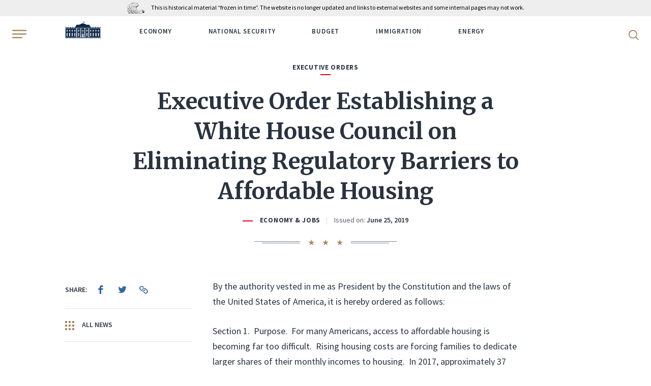

--- FILE ---
content_type: text/html; charset=UTF-8
request_url: https://trumpwhitehouse.archives.gov/presidential-actions/executive-order-establishing-white-house-council-eliminating-regulatory-barriers-affordable-housing/?utm_source=link&utm_medium=header
body_size: 15608
content:
<!DOCTYPE html>
<html lang="en-US" class="no-js">
<head>
	<script>document.documentElement.className = document.documentElement.className.replace(/\bno-js\b/, 'js');</script>
	<meta charset="UTF-8">
	<meta http-equiv="x-ua-compatible" content="ie=edge">
	<meta name="viewport" content="width=device-width, initial-scale=1">
	<title>Executive Order Establishing a White House Council on Eliminating Regulatory Barriers to Affordable Housing &#8211; The White House</title>
<meta name='robots' content='max-image-preview:large' />
	<style>img:is([sizes="auto" i], [sizes^="auto," i]) { contain-intrinsic-size: 3000px 1500px }</style>
	<script type="application/ld+json">[{"@context":"https://schema.org","@type":"BreadcrumbList","itemListElement":[{"@type":"ListItem","position":1,"name":"News","item":"https://trumpwhitehouse.archives.gov/news/"},{"@type":"ListItem","position":2,"name":"Presidential Actions","item":"https://trumpwhitehouse.archives.gov/presidential-actions/"},{"@type":"ListItem","position":3,"name":"Executive Order Establishing a White House Council on Eliminating Regulatory Barriers to Affordable Housing"}]}]</script>
<link href='https://fonts.googleapis.com' crossorigin rel='preconnect' />
<link href='https://fonts.gstatic.com' crossorigin rel='preconnect' />
<style id='classic-theme-styles-inline-css' type='text/css'>
/*! This file is auto-generated */
.wp-block-button__link{color:#fff;background-color:#32373c;border-radius:9999px;box-shadow:none;text-decoration:none;padding:calc(.667em + 2px) calc(1.333em + 2px);font-size:1.125em}.wp-block-file__button{background:#32373c;color:#fff;text-decoration:none}
</style>
<style id='global-styles-inline-css' type='text/css'>
:root{--wp--preset--aspect-ratio--square: 1;--wp--preset--aspect-ratio--4-3: 4/3;--wp--preset--aspect-ratio--3-4: 3/4;--wp--preset--aspect-ratio--3-2: 3/2;--wp--preset--aspect-ratio--2-3: 2/3;--wp--preset--aspect-ratio--16-9: 16/9;--wp--preset--aspect-ratio--9-16: 9/16;--wp--preset--color--black: #000000;--wp--preset--color--cyan-bluish-gray: #abb8c3;--wp--preset--color--white: #ffffff;--wp--preset--color--pale-pink: #f78da7;--wp--preset--color--vivid-red: #cf2e2e;--wp--preset--color--luminous-vivid-orange: #ff6900;--wp--preset--color--luminous-vivid-amber: #fcb900;--wp--preset--color--light-green-cyan: #7bdcb5;--wp--preset--color--vivid-green-cyan: #00d084;--wp--preset--color--pale-cyan-blue: #8ed1fc;--wp--preset--color--vivid-cyan-blue: #0693e3;--wp--preset--color--vivid-purple: #9b51e0;--wp--preset--gradient--vivid-cyan-blue-to-vivid-purple: linear-gradient(135deg,rgba(6,147,227,1) 0%,rgb(155,81,224) 100%);--wp--preset--gradient--light-green-cyan-to-vivid-green-cyan: linear-gradient(135deg,rgb(122,220,180) 0%,rgb(0,208,130) 100%);--wp--preset--gradient--luminous-vivid-amber-to-luminous-vivid-orange: linear-gradient(135deg,rgba(252,185,0,1) 0%,rgba(255,105,0,1) 100%);--wp--preset--gradient--luminous-vivid-orange-to-vivid-red: linear-gradient(135deg,rgba(255,105,0,1) 0%,rgb(207,46,46) 100%);--wp--preset--gradient--very-light-gray-to-cyan-bluish-gray: linear-gradient(135deg,rgb(238,238,238) 0%,rgb(169,184,195) 100%);--wp--preset--gradient--cool-to-warm-spectrum: linear-gradient(135deg,rgb(74,234,220) 0%,rgb(151,120,209) 20%,rgb(207,42,186) 40%,rgb(238,44,130) 60%,rgb(251,105,98) 80%,rgb(254,248,76) 100%);--wp--preset--gradient--blush-light-purple: linear-gradient(135deg,rgb(255,206,236) 0%,rgb(152,150,240) 100%);--wp--preset--gradient--blush-bordeaux: linear-gradient(135deg,rgb(254,205,165) 0%,rgb(254,45,45) 50%,rgb(107,0,62) 100%);--wp--preset--gradient--luminous-dusk: linear-gradient(135deg,rgb(255,203,112) 0%,rgb(199,81,192) 50%,rgb(65,88,208) 100%);--wp--preset--gradient--pale-ocean: linear-gradient(135deg,rgb(255,245,203) 0%,rgb(182,227,212) 50%,rgb(51,167,181) 100%);--wp--preset--gradient--electric-grass: linear-gradient(135deg,rgb(202,248,128) 0%,rgb(113,206,126) 100%);--wp--preset--gradient--midnight: linear-gradient(135deg,rgb(2,3,129) 0%,rgb(40,116,252) 100%);--wp--preset--font-size--small: 13px;--wp--preset--font-size--medium: 20px;--wp--preset--font-size--large: 36px;--wp--preset--font-size--x-large: 42px;--wp--preset--spacing--20: 0.44rem;--wp--preset--spacing--30: 0.67rem;--wp--preset--spacing--40: 1rem;--wp--preset--spacing--50: 1.5rem;--wp--preset--spacing--60: 2.25rem;--wp--preset--spacing--70: 3.38rem;--wp--preset--spacing--80: 5.06rem;--wp--preset--shadow--natural: 6px 6px 9px rgba(0, 0, 0, 0.2);--wp--preset--shadow--deep: 12px 12px 50px rgba(0, 0, 0, 0.4);--wp--preset--shadow--sharp: 6px 6px 0px rgba(0, 0, 0, 0.2);--wp--preset--shadow--outlined: 6px 6px 0px -3px rgba(255, 255, 255, 1), 6px 6px rgba(0, 0, 0, 1);--wp--preset--shadow--crisp: 6px 6px 0px rgba(0, 0, 0, 1);}:where(.is-layout-flex){gap: 0.5em;}:where(.is-layout-grid){gap: 0.5em;}body .is-layout-flex{display: flex;}.is-layout-flex{flex-wrap: wrap;align-items: center;}.is-layout-flex > :is(*, div){margin: 0;}body .is-layout-grid{display: grid;}.is-layout-grid > :is(*, div){margin: 0;}:where(.wp-block-columns.is-layout-flex){gap: 2em;}:where(.wp-block-columns.is-layout-grid){gap: 2em;}:where(.wp-block-post-template.is-layout-flex){gap: 1.25em;}:where(.wp-block-post-template.is-layout-grid){gap: 1.25em;}.has-black-color{color: var(--wp--preset--color--black) !important;}.has-cyan-bluish-gray-color{color: var(--wp--preset--color--cyan-bluish-gray) !important;}.has-white-color{color: var(--wp--preset--color--white) !important;}.has-pale-pink-color{color: var(--wp--preset--color--pale-pink) !important;}.has-vivid-red-color{color: var(--wp--preset--color--vivid-red) !important;}.has-luminous-vivid-orange-color{color: var(--wp--preset--color--luminous-vivid-orange) !important;}.has-luminous-vivid-amber-color{color: var(--wp--preset--color--luminous-vivid-amber) !important;}.has-light-green-cyan-color{color: var(--wp--preset--color--light-green-cyan) !important;}.has-vivid-green-cyan-color{color: var(--wp--preset--color--vivid-green-cyan) !important;}.has-pale-cyan-blue-color{color: var(--wp--preset--color--pale-cyan-blue) !important;}.has-vivid-cyan-blue-color{color: var(--wp--preset--color--vivid-cyan-blue) !important;}.has-vivid-purple-color{color: var(--wp--preset--color--vivid-purple) !important;}.has-black-background-color{background-color: var(--wp--preset--color--black) !important;}.has-cyan-bluish-gray-background-color{background-color: var(--wp--preset--color--cyan-bluish-gray) !important;}.has-white-background-color{background-color: var(--wp--preset--color--white) !important;}.has-pale-pink-background-color{background-color: var(--wp--preset--color--pale-pink) !important;}.has-vivid-red-background-color{background-color: var(--wp--preset--color--vivid-red) !important;}.has-luminous-vivid-orange-background-color{background-color: var(--wp--preset--color--luminous-vivid-orange) !important;}.has-luminous-vivid-amber-background-color{background-color: var(--wp--preset--color--luminous-vivid-amber) !important;}.has-light-green-cyan-background-color{background-color: var(--wp--preset--color--light-green-cyan) !important;}.has-vivid-green-cyan-background-color{background-color: var(--wp--preset--color--vivid-green-cyan) !important;}.has-pale-cyan-blue-background-color{background-color: var(--wp--preset--color--pale-cyan-blue) !important;}.has-vivid-cyan-blue-background-color{background-color: var(--wp--preset--color--vivid-cyan-blue) !important;}.has-vivid-purple-background-color{background-color: var(--wp--preset--color--vivid-purple) !important;}.has-black-border-color{border-color: var(--wp--preset--color--black) !important;}.has-cyan-bluish-gray-border-color{border-color: var(--wp--preset--color--cyan-bluish-gray) !important;}.has-white-border-color{border-color: var(--wp--preset--color--white) !important;}.has-pale-pink-border-color{border-color: var(--wp--preset--color--pale-pink) !important;}.has-vivid-red-border-color{border-color: var(--wp--preset--color--vivid-red) !important;}.has-luminous-vivid-orange-border-color{border-color: var(--wp--preset--color--luminous-vivid-orange) !important;}.has-luminous-vivid-amber-border-color{border-color: var(--wp--preset--color--luminous-vivid-amber) !important;}.has-light-green-cyan-border-color{border-color: var(--wp--preset--color--light-green-cyan) !important;}.has-vivid-green-cyan-border-color{border-color: var(--wp--preset--color--vivid-green-cyan) !important;}.has-pale-cyan-blue-border-color{border-color: var(--wp--preset--color--pale-cyan-blue) !important;}.has-vivid-cyan-blue-border-color{border-color: var(--wp--preset--color--vivid-cyan-blue) !important;}.has-vivid-purple-border-color{border-color: var(--wp--preset--color--vivid-purple) !important;}.has-vivid-cyan-blue-to-vivid-purple-gradient-background{background: var(--wp--preset--gradient--vivid-cyan-blue-to-vivid-purple) !important;}.has-light-green-cyan-to-vivid-green-cyan-gradient-background{background: var(--wp--preset--gradient--light-green-cyan-to-vivid-green-cyan) !important;}.has-luminous-vivid-amber-to-luminous-vivid-orange-gradient-background{background: var(--wp--preset--gradient--luminous-vivid-amber-to-luminous-vivid-orange) !important;}.has-luminous-vivid-orange-to-vivid-red-gradient-background{background: var(--wp--preset--gradient--luminous-vivid-orange-to-vivid-red) !important;}.has-very-light-gray-to-cyan-bluish-gray-gradient-background{background: var(--wp--preset--gradient--very-light-gray-to-cyan-bluish-gray) !important;}.has-cool-to-warm-spectrum-gradient-background{background: var(--wp--preset--gradient--cool-to-warm-spectrum) !important;}.has-blush-light-purple-gradient-background{background: var(--wp--preset--gradient--blush-light-purple) !important;}.has-blush-bordeaux-gradient-background{background: var(--wp--preset--gradient--blush-bordeaux) !important;}.has-luminous-dusk-gradient-background{background: var(--wp--preset--gradient--luminous-dusk) !important;}.has-pale-ocean-gradient-background{background: var(--wp--preset--gradient--pale-ocean) !important;}.has-electric-grass-gradient-background{background: var(--wp--preset--gradient--electric-grass) !important;}.has-midnight-gradient-background{background: var(--wp--preset--gradient--midnight) !important;}.has-small-font-size{font-size: var(--wp--preset--font-size--small) !important;}.has-medium-font-size{font-size: var(--wp--preset--font-size--medium) !important;}.has-large-font-size{font-size: var(--wp--preset--font-size--large) !important;}.has-x-large-font-size{font-size: var(--wp--preset--font-size--x-large) !important;}
:where(.wp-block-post-template.is-layout-flex){gap: 1.25em;}:where(.wp-block-post-template.is-layout-grid){gap: 1.25em;}
:where(.wp-block-columns.is-layout-flex){gap: 2em;}:where(.wp-block-columns.is-layout-grid){gap: 2em;}
:root :where(.wp-block-pullquote){font-size: 1.5em;line-height: 1.6;}
</style>
<link rel='stylesheet' id='google-fonts-css' href='https://fonts.googleapis.com/css2?family=Merriweather:ital,wght@0,300;0,400;0,700;0,900;1,300;1,400;1,700;1,900&#038;family=Source+Sans+Pro:ital,wght@0,300;0,400;0,600;0,700;1,300;1,400;1,600;1,700&#038;display=swap' type='text/css' media='all' />
<link rel='stylesheet' id='site-css' href='https://trumpwhitehouse.archives.gov/wp-content/themes/whitehouse/assets/dist/site.min.css?ver=e6935da6' type='text/css' media='all' />
<script type="text/javascript" src="https://trumpwhitehouse.archives.gov/wp-content/themes/whitehouse/assets/dist/polyfills.min.js?ver=e6935da6" id="polyfills-js" nomodule></script>
<link rel="canonical" href="https://trumpwhitehouse.archives.gov/presidential-actions/executive-order-establishing-white-house-council-eliminating-regulatory-barriers-affordable-housing/" />
<link rel="icon" type="image/x-icon" href="/favicon.ico?ver=e6935da6">
<link rel="icon" type="image/png" sizes="32x32" href="/favicon-32x32.png?ver=e6935da6">
<link rel="icon" type="image/png" sizes="16x16" href="/favicon-16x16.png?ver=e6935da6">
<link rel="apple-touch-icon-precomposed" sizes="180x180" href="/apple-touch-icon-precomposed.png?ver=e6935da6">
<link rel="icon" type="image/png" sizes="256x256" href="/touch-icon-256x256.png?ver=e6935da6">
<link rel="icon" type="image/png" sizes="192x192" href="/touch-icon-192x192.png?ver=e6935da6">
<link rel="manifest" href="/site.webmanifest?ver=e6935da6">
<link rel="mask-icon" href="/safari-pinned-tab.svg?ver=e6935da6" color="#336799">
<meta name="apple-mobile-web-app-title" content="The White House">
<meta name="application-name" content="The White House">
<meta name="msapplication-TileColor" content="#0c2644">
<meta name="theme-color" content="#f5f5f5">
	         <!-- Google Tag Manager -->
  <script>(function(w,d,s,l,i){w[l]=w[l]||[];w[l].push({'gtm.start':
  new Date().getTime(),event:'gtm.js'});var f=d.getElementsByTagName(s)[0],
  j=d.createElement(s),dl=l!='dataLayer'?'&l='+l:'';j.async=true;j.src=
  'https://www.googletagmanager.com/gtm.js?id='+i+dl;f.parentNode.insertBefore(j,f);
  })(window,document,'script','dataLayer','GTM-WLMC86');</script>
  <!-- End Google Tag Manager -->
        </head>
<body class="presidential-action-template-default single single-presidential-action postid-172161">
<!-- Google Tag Manager (noscript) -->
<noscript><iframe alt="Google Tag Manager" src="https://www.googletagmanager.com/ns.html?id=GTM-WLMC86"
height="0" width="0" style="display:none;visibility:hidden" title="Google Tag Manager"></iframe></noscript>
<!-- End Google Tag Manager (noscript) -->

<a class="skip-link" href="#main-content"><span>Skip to content</span></a>

<div class="body-overflow">
<header class="header header--dark header--mobile-share">
	<div class="header__container">
		<div class='nara-disclaimer' style='background-color:#eee;color:black;'>
			<div class='nara-disclaimer-inner header__wrap' >
				<a href='https://www.archives.gov' title='National Archives'><img src='https://www.archives.gov/nara-banner/nara-logo-eagle.svg' alt='National Archives' /></a>
				<span>This is historical material “frozen in time”. The website is no longer updated and links to external websites and some internal pages may not work.</span>
			</div>
		</div>
		<div class="header__inner">
			<button type="button" class="header__hamburger" aria-label="Open Menu">
				<b class="svg svg--hamburger"><svg xmlns="http://www.w3.org/2000/svg" viewBox="0 0 24 14" height="20" width="28" role="img" focusable="false"><title>Open Menu</title><path fill="#A98860" d="M.64,12H16.36c.36,0,.64.43.64,1s-.28,1-.64,1H.64C.28,14,0,13.57,0,13s.28-1,.64-1M23.1,2H.9A.94.94,0,0,1,0,1,.94.94,0,0,1,.9,0H23.1A.94.94,0,0,1,24,1a.94.94,0,0,1-.9,1M.9,8A.94.94,0,0,1,0,7,.94.94,0,0,1,.9,6H23.1A.94.94,0,0,1,24,7a.94.94,0,0,1-.9,1Z"></path></svg></b>			</button>
			<div class="header__wrap">
				<div class="header__logo">
					<a href="https://trumpwhitehouse.archives.gov">
						<span class="visually-hidden">WhiteHouse.gov</span>
						<b class="svg svg--logo"><svg xmlns="http://www.w3.org/2000/svg" width="75" height="35" viewBox="0 0 300 140" role="img" focusable="false"><title>WhiteHouse.gov</title><style>.st0{fill:#fff}.st1{fill:#cbcbca}.st2,.st3{fill:#d9dce1}</style><path class="st0" d="M149.8 93.2V59.6h-39l39 33.6zM145 70.7h4.4v6.7H145v-6.7zm4.4 7.8v6.8H145v-6.8h4.4zm.9-18.9v33.6l39-33.6h-39zm4.9 25.7h-4.4v-6.7h4.4v6.7zm-4.4-7.9v-6.7h4.4v6.7h-4.4z"></path><path class="st0" d="M189.6 59.6l-39.4 34 2.4 3h-5.2l2.4-3-39.5-34H2.7v73h141.6v-27.2h5.2v27.3h1v-27.3h5.2v27.3h141.6v-73H189.6zM109 70.7h4.4v6.7H109v-6.7zm-25.8 0h4.4v6.7h-4.4v-6.7zm0 7.8h4.4v6.8h-4.4v-6.8zm-5.8-7.8h4.4v6.7h-4.3v-6.7zm0 7.8h4.4v6.8h-4.3v-6.8zm-22-7.8h4.4v6.7h-4.3v-6.7zm-16.2 0h4.3v6.7h-4.3v-6.7zm0 7.8h4.3v6.8h-4.3v-6.8zm-5.8-7.8h4.4v6.7h-4.3v-6.7zm0 7.8h4.4v6.8h-4.3v-6.8zm-22-7.8h4.4v6.7h-4.4v-6.7zm0 7.8h4.4v6.8h-4.4v-6.8zm4.6 46h-4.3v-8.1H16v8zm0-9.2h-4.3v-8H16v8zm0-9.3h-4.3v-8H16v8zm-3.5-12.6h-.7c0-1.5 2.2-3.4 4.7-3.4s4.7 1.9 4.7 3.4h-.7c0-1.3-1.7-2.2-4-2.2s-4 .9-4 2.2zm8.8 31H17v-8h4.4v8zm0-9.1H17v-8h4.4v8zm0-9.3H17v-8h4.4v8zm.2-20.7h-4.3v-6.7h4.3v6.7zm0-7.9h-4.3v-6.7h4.3v6.7zm16.5 47h-4.3v-8H38v8zm0-9.1h-4.3v-8H38v8zm0-9.3h-4.3v-8H38v8zm5.3 18.4H39v-8h4.3v8zm0-9.1H39v-8h4.3v8zm0-9.3H39v-8h4.3v8zM43 93.4l-4.4-2-4.4 2h-1.3l5.7-3.4 5.7 3.4H43zm12.6-14.9h4.3v6.8h-4.3v-6.8zm4.5 46h-4.3v-8.1H60v8zm0-9.2h-4.3v-8H60v8zm0-9.3h-4.3v-8H60v8zm-3.5-12.6h-.7c0-1.5 2.2-3.4 4.7-3.4s4.7 1.9 4.7 3.4h-.7c0-1.3-1.7-2.2-4-2.2s-4 .9-4 2.2zm8.8 31H61v-8h4.4v8zm0-9.1H61v-8h4.4v8zm0-9.3H61v-8h4.4v8zm.2-20.7h-4.3v-6.7h4.3v6.7zm0-7.9h-4.3v-6.7h4.3v6.7zm16.5 47h-4.3v-8H82v8zm0-9.1h-4.3v-8H82v8zm0-9.3h-4.3v-8H82v8zm5.3 18.4H83v-8h4.3v8zm0-9.1H83v-8h4.3v8zm0-9.3H83v-8h4.3v8zM87 93.4l-4.4-2-4.4 2h-1.3l5.7-3.4 5.7 3.4H87zm22-14.9h4.4v6.8H109v-6.8zm4.7 46h-4.4v-8.1h4.4v8zm0-9.2h-4.4v-8h4.4v8zm0-9.3h-4.4v-8h4.4v8zM110 93.5h-.8c0-1.6 2.2-3.5 4.7-3.5 2.6 0 4.8 2 4.8 3.4h-.8c0-1.3-1.7-2.2-4-2.2s-4 .9-4 2.3zm8.8 31h-4.4v-8.1h4.4v8zm0-9.2h-4.4v-8h4.4v8zm0-9.3h-4.4v-8h4.4v8zm.2-20.7h-4.4v-6.7h4.4v6.7zm0-7.9h-4.4v-6.7h4.4v6.7zm30.6 23.9h-2.3v-4.4h2.3v4.4zm2.9 0h-2.3v-4.4h2.3v4.4zm123.7-30.6h4.4v6.7h-4.4v-6.7zm-16.2 0h4.4v6.7h-4.4v-6.7zm0 7.8h4.4v6.8h-4.4v-6.8zm-5.7-7.8h4.4v6.7h-4.4v-6.7zm0 7.8h4.4v6.8h-4.4v-6.8zm-22-7.8h4.4v6.7h-4.3v-6.7zm-16.1 0h4.3v6.7h-4.3v-6.7zm0 7.8h4.3v6.8h-4.3v-6.8zm-5.8-7.8h4.4v6.7h-4.4v-6.7zm0 7.8h4.4v6.8h-4.4v-6.8zm-32-7.8h4.5v6.7h-4.4v-6.7zm0 7.8h4.5v6.8h-4.4v-6.8zm4.7 46h-4.4v-8.1h4.4v8zm0-9.2h-4.4v-8h4.4v8zm0-9.3h-4.4v-8h4.4v8zm-3.5-12.5h-.8c0-1.6 2.2-3.5 4.7-3.5 2.6 0 4.8 2 4.8 3.4h-.8c0-1.3-1.7-2.2-4-2.2s-4 .9-4 2.3zm8.8 31H184v-8.1h4.4v8zm0-9.2H184v-8h4.4v8zm0-9.3H184v-8h4.4v8zm.2-20.7h-4.4v-6.7h4.4v6.7zm0-7.9h-4.4v-6.7h4.4v6.7zm26.4 47h-4.3v-8h4.3v8zm0-9.1h-4.3v-8h4.3v8zm0-9.3h-4.3v-8h4.3v8zm5.3 18.4H216v-8h4.4v8zm0-9.1H216v-8h4.4v8zm0-9.3H216v-8h4.4v8zm-.4-12.6l-4.4-2-4.4 2h-1.3l5.7-3.4 5.7 3.4H220zm12.5-14.9h4.3v6.8h-4.3v-6.8zm4.6 46h-4.4v-8.1h4.4v8zm0-9.2h-4.4v-8h4.4v8zm0-9.3h-4.4v-8h4.4v8zm-3.6-12.5h-.7c0-1.6 2.2-3.5 4.7-3.5 2.6 0 4.7 1.9 4.7 3.5h-.7c0-1.4-1.7-2.3-4-2.3s-4 .9-4 2.3zm8.8 31H238v-8.1h4.3v8zm0-9.2H238v-8h4.3v8zm0-9.3H238v-8h4.3v8zm.3-20.7h-4.4v-6.7h4.4v6.7zm0-7.9h-4.4v-6.7h4.4v6.7zm16.4 47h-4.4v-8h4.4v8zm0-9.1h-4.4v-8h4.4v8zm0-9.3h-4.4v-8h4.4v8zm5.3 18.4h-4.4v-8h4.4v8zm0-9.1h-4.4v-8h4.4v8zm0-9.3h-4.4v-8h4.4v8zm-.5-12.6l-4.4-2-4.3 2h-1.4l5.8-3.4 5.7 3.4h-1.4zm12.5-14.9h4.4v6.8h-4.4v-6.8zm4.6 46h-4.3v-8.1h4.3v8zm0-9.2h-4.3v-8h4.3v8zm0-9.3h-4.3v-8h4.3v8zm-3.5-12.6h-.7c0-1.5 2.2-3.4 4.7-3.4s4.7 1.9 4.7 3.4h-.7c0-1.3-1.7-2.2-4-2.2s-4 .9-4 2.2zm8.8 31h-4.4v-8h4.4v8zm0-9.1h-4.4v-8h4.4v8zm0-9.3h-4.4v-8h4.4v8zm.2-20.7h-4.3v-6.7h4.3v6.7zm0-7.9h-4.3v-6.7h4.3v6.7zM0 48.2v1.3h2.7v8.1h294.7v-8H300v-1.4H0zm5.4 6.5h-1v-5.4h1v5.4zm1.8 0h-1v-5.4h1v5.4zm1.8 0H8v-5.4h1v5.4zm1.7 0h-1v-5.4h1v5.4zm1.8 0h-1v-5.4h1v5.4zm1.8 0h-1v-5.4h1v5.4zm1.8 0h-1v-5.4h1v5.4zm1.7 0h-1v-5.4h1v5.4zm1.8 0h-1v-5.4h1v5.4zm6.9 0h-1v-5.4h1v5.4zm1.8 0h-1v-5.4h1v5.4zm1.7 0h-1v-5.4h1v5.4zm1.8 0h-1v-5.4h1v5.4zm1.8 0h-1v-5.4h1v5.4zm1.8 0h-1v-5.4h1v5.4zm1.7 0h-1v-5.4h1v5.4zm1.8 0h-1v-5.4h1v5.4zm1.8 0h-1v-5.4h1v5.4zm6.9 0h-1v-5.4h1v5.4zm1.7 0h-1v-5.4h1v5.4zm1.8 0h-1v-5.4h1v5.4zm1.8 0h-1v-5.4h1v5.4zm1.8 0h-1v-5.4h1v5.4zm1.7 0h-1v-5.4h1v5.4zm1.8 0h-1v-5.4h1v5.4zm1.8 0h-1v-5.4h1v5.4zm1.8 0h-1v-5.4h1v5.4zm6.8 0h-1v-5.4h1v5.4zm1.8 0h-1v-5.4h1v5.4zm1.8 0h-1v-5.4h1v5.4zm1.8 0h-1v-5.4h1v5.4zm1.7 0h-1v-5.4h1v5.4zm1.8 0h-1v-5.4h1v5.4zm1.8 0h-1v-5.4h1v5.4zm1.8 0h-1v-5.4h1v5.4zm1.7 0h-1v-5.4h1v5.4zm135.3 0h-1v-5.4h1v5.4zm1.8 0h-1v-5.4h1v5.4zm1.8 0h-1v-5.4h1v5.4zm1.8 0h-1v-5.4h1v5.4zm1.7 0h-1v-5.4h1v5.4zm1.8 0h-1v-5.4h1v5.4zm1.8 0h-1v-5.4h1v5.4zm1.7 0h-1v-5.4h1v5.4zm1.8 0h-1v-5.4h1v5.4zm7 0h-1v-5.4h1v5.4zm1.7 0h-1v-5.4h1v5.4zm1.8 0h-1v-5.4h1v5.4zm1.7 0h-1v-5.4h1v5.4zm1.8 0h-1v-5.4h1v5.4zm1.8 0h-1v-5.4h1v5.4zm1.8 0h-1v-5.4h1v5.4zm1.7 0h-1v-5.4h1v5.4zm1.8 0h-1v-5.4h1v5.4zm6.9 0h-1v-5.4h1v5.4zm1.8 0h-1v-5.4h1v5.4zm1.7 0h-1v-5.4h1v5.4zm1.8 0h-1v-5.4h1v5.4zm1.8 0h-1v-5.4h1v5.4zm1.8 0h-1v-5.4h1v5.4zm1.7 0h-1v-5.4h1v5.4zm1.8 0h-1v-5.4h1v5.4zm1.8 0h-1v-5.4h1v5.4zm6.9 0h-1v-5.4h1v5.4zm1.7 0h-1v-5.4h1v5.4zm1.8 0h-1v-5.4h1v5.4zm1.8 0h-1v-5.4h1v5.4zm1.8 0h-1v-5.4h1v5.4zm1.7 0h-1v-5.4h1v5.4zm1.8 0h-1v-5.4h1v5.4zm1.8 0h-1v-5.4h1v5.4zm1.8 0h-1v-5.4h1v5.4zM150.3 15.6V9.8c-.2 0-.4.3-.6.5v-.1 5.4h.6z"></path><path class="st0" d="M149.7 7.7V7c5.5-3.4 10.9 3.4 16.3 0v.7c-5.4 3.4-10.8-3.5-16.3 0zM166 9v-.7c-5.4 3.4-10.8-3.4-16.3 0V9c5.5-3.4 10.9 3.4 16.3 0zm-15.2.8c5.1-2 10.1 3.7 15.2.5v-.7c-5.4 3.5-10.8-3.4-16.3 0v.7l1.2-.6zm1.2-6v-.1l-.1.1-.2.1h.2l-.1.3.1-.2.2.1V4v-.1h-.1zm0-1V3h-.3.2v.2h.2V3h-.1v-.2zm.9 1.2H153.2V4v-.2h-.1v-.1l-.1.1h-.2l.1.1V4zm-.9.8v-.2.2h-.3.2V5l.2.1V5l.1-.2h-.2zm-.6-3.3v.2h-.2l.1.2V2l.1-.1h.2v-.1-.2h-.1zm1.2 3.6V5h-.1v.1h-.2l.1.2v.1h.2v-.2h0zm0-2l-.2.2h-.1l.1.2v.1h.2v-.2h0V3zm.5 1.7l.1.1v-.1-.1h-.1v-.2l-.1.2h-.2.1V5h.2zm-.6-.8v.2h-.2l.1.1v.2h.2v-.1l.1-.2h-.1V4zm0-2.7v.2h-.2l.1.1v.2l.1-.1h.1v-.1l.1-.1h-.2v-.2zm0 1v.1h-.2l.1.1v.2l.1-.1.2.1-.1-.2h.1v-.1h-.1v-.2zm-1 .2l-.1.2h-.2.1V3l.1-.2h.2v-.2h-.1v-.1zm.5-.6V2h-.3.2V2.3l.2.1v-.2l.1-.1h-.2V2zm-1.7 1.9V4h-.2l.1.1v.2l.1-.2h.2v-.3l-.1.1v-.1zm0 .9v.2h-.2l.1.1v.2l.1-.2h.2v-.3l-.1.1v-.1zm0-1.8V3h-.2l.2.1-.1.2.1-.2h.2V3h-.1V3zm0-1v.3h-.2.1v.3l.1-.2h.2v-.1V2h-.1zm5.3.2l.1-.1.2.1V2h-.1v-.3l-.1.2h-.2.1v.3zm-5.2 3.6v-.1.1l-.1.1-.2.1h.1v.2l.1-.1h.2v-.2-.1zm1-2.3v.2h-.2.1V4l.1-.2h.2v-.2h-.1v-.1zM151 5V5 5h-.3l.2.1v.1h.2v-.2l.1-.1h-.2zm.5-.7v.2h-.2.1v.2H151.6v-.1-.2h-.1v-.1zm-.5-2.1v.2h-.3l.2.1v0h.2l.1-.2h-.2v-.1zm.6 3.1v-.1l-.1.1-.2.1h.1v.3l.1-.2.2.1v-.2-.1h-.1zm-.6-2.2v.2h-.3l.2.1v0h.1l.1.1v-.2l.1-.1h-.2v-.1zm0 1V4v.2h-.3l.2.1v0h.2l.1-.2h-.2zm2.6.3l.2.1v-.1l.1-.2h-.2V4v.2h-.3l.2.1zm1.6-.2H155.4l-.1-.1h.1l-.1-.1-.1-.2v.1h-.3l.2.1v.2zm0 1l.1-.2.2.2-.1-.2h.1l-.1-.1-.1-.2v.2h-.3.2v.2zm0-2v.1h.2v-.1h.1l-.2-.1v-.2.1h-.3l.2.1v.2zm0-.8H155.4l-.1-.1.1-.1h-.1l-.1-.2V2h-.3l.2.1v.2zm-.5.2v.1l.2.1v-.2h-.1v-.3l-.1.2h-.2l.2.1zm0 1l.2.1v-.1l.1-.1h-.2v-.2l-.1.1h-.2l.1.1v.2zm0-1.8l.2.1v-.2h-.1v-.3l-.1.2h-.2l.1.1v.2zm1 4l.1-.2.2.2v-.2l-.1-.1v-.1-.1h-.1v.1h-.2l.1.1v.2zM152.9 3h.2v-.2h0v-.2l-.1.1h-.2l.1.1v.2zm2.7 1.6v.1H155.9v-.1l-.1-.1v-.2l-.1.1h-.2l.1.1v.1zm0-.8H155.9v-.1l-.1-.1v-.2l-.1.1h-.2l.1.1V4zm0-1h.1l.2.2v-.2-.1h-.1v-.2l-.1.1h-.2l.2.1zm-2.1-.4v.1h.2v-.1h.1v-.1h-.2v-.2.2h-.3l.2.1zm0 1l.2.1v-.2h.1l-.2-.1v-.2.2h-.3l.2.1v.2zm0-1.8h.2v-.1l.1-.1h-.2v-.2.2h-.3.2v.3zm0 3.7v-.1l.2.1v-.2h-.1V5v.1h-.3l.2.1v.2zm-.6-3.2H153.2V2h-.1v-.3l-.1.2h-.2l.1.1v.2zm1.6 3.3H154.8v-.1l.1-.1h-.2v-.1V5l-.1.1h-.2l.1.1v.2zM154 5l.1-.1.2.1v-.2l-.1-.1v-.2l-.1.2h-.2l.1.1V5zm.5-.5h.1l.2.1v-.2h-.1V4l-.1.2h-.2l.1.1zm-.5-2.3H154.3v-.1V2h-.1v-.2l-.1.2h-.2.1v.3zm0 .9h.1l.2.1V3l-.1-.1v-.2l-.1.2h-.2l.1.1v.1zm0 1l.1-.1h.2V4l-.1-.1v-.2l-.1.2h-.2.1v.3zm2.2 1.8c3.3.9 6.5 2.5 9.8.5v-.7c-3.3 2-6.5.4-9.8-.5v-.7c3.3 1 6.6 2.6 9.8.5v-.6c-3.3 2-6.5.4-9.8-.5v-.7c3.3 1 6.6 2.6 9.8.5v-.6c-3.3 2-6.5.4-9.8-.5v-.7c3.3 1 6.6 2.6 9.8.5v-.7c-3.3 2-6.5.4-9.8-.5V6zm-6.4-4.6V7 1.3zm6.5 0l-.5-.1a19.6 19.6 0 00-6 .1v.2c.9-.3 2.3-.4 3.8-.4l2.2.2.6.1v-.1zm-71 45l-1-2.9 9.3-3.8V28.7l24.3-.2L150 15l31.6 13.5 24.8.3-.1 10.8 9.4 3.9-1 2.9H85.3zM0 134.7h300v5.4H0z"></path><path class="st1" opacity=".1" d="M192 66h-86l-10.8-6.4h109.3z"></path><path class="st3" d="M137 132.3h-.2v-1c0-.2 0-.3-.2-.5a1 1 0 00-.3-.7h-.1a1 1 0 00-.2-.4l-.1-.2a421687 421687 0 01-.8-62l.2-.6c0-.3 0-.6-.2-.9v-1.5c.1-.2.2-.3.1-.5v-.8c.2 0 .2-.2.3-.3.3-.2.5-.5.5-1l.1-.4v-1.1-.3h.7l-.4-.4h-7.9-.2l-.1.4h.6V62c0 .5.3.8.6 1l.2.3v.7l.1.6.1 1.4c-.3.4-.4 1-.2 1.4l.1.2.1.3-.8 61.7-.1.2-.2.3-.1.2a1 1 0 00-.3.7l-.2.4v1.4h9v-.4zm34 0h-.3v-1c0-.2 0-.3-.2-.5a1 1 0 00-.3-.7 1 1 0 00-.3-.4l-.1-.2a421687 421687 0 01-.7-62l.2-.6c0-.3 0-.6-.2-.9h-.1v-1.5l.2-.5v-.8l.2-.3c.3-.2.5-.5.5-1l.2-.4v-1.1-.3h.6l-.3-.4h-8-.2l-.1.4h.6V62c.1.5.3.8.6 1l.2.3v.7c0 .3 0 .4.2.6v1.4c-.3.4-.3 1-.2 1.4l.2.2v.3l-.8 61.7v.2c-.2 0-.2.2-.3.3v.2a1 1 0 00-.4.7l-.2.4v1.4h9v-.4zm-68.9 0h-.2v-1l-.2-.5a1 1 0 00-.4-.7 1 1 0 00-.2-.4l-.1-.2a421687 421687 0 01-.8-62l.2-.6c0-.3 0-.6-.2-.9v-1.5c.1-.2.2-.3.1-.5v-.8c.2 0 .2-.2.3-.3.3-.2.5-.5.5-1l.1-.4v-1.1-.3h.7l-.4-.4h-7.9-.2l-.1.4h.6V62c0 .5.3.8.6 1l.2.3v.7l.1.6v1.4c-.2.4-.3 1 0 1.4v.2l.1.3-.8 61.7-.1.2-.2.3-.1.2a1 1 0 00-.3.7l-.2.4v1.4h9l-.1-.4zm101.8 0h-.3v-1l-.1-.5a1 1 0 00-.4-.7 1 1 0 00-.3-.4v-.2a421687 421687 0 01-.8-62l.2-.6c0-.3 0-.6-.2-.9v-1.5l.1-.5v-.8l.2-.3c.3-.2.5-.5.6-1l.1-.4v-1.1-.3h.6l-.3-.4h-7.9-.2l-.2.4h.6V61.5l.1.4c0 .5.2.8.5 1l.3.3v.7l.1.6v1.4c-.2.4-.3 1-.1 1.4l.1.2v.3l-.7 61.7-.1.2-.2.3-.2.2a1 1 0 00-.3.7l-.1.4v1.4h9l-.1-.4z"></path><path class="st2" d="M104.4 41.5l45.1-18.6 46.6 18.6z"></path></svg></b>					</a>
				</div>

														<div class="header__mobile-share">
						<a data-clipboard-text="https://trumpwhitehouse.archives.gov/presidential-actions/executive-order-establishing-white-house-council-eliminating-regulatory-barriers-affordable-housing/?utm_source=link&#038;utm_medium=header" href="https://trumpwhitehouse.archives.gov/presidential-actions/executive-order-establishing-white-house-council-eliminating-regulatory-barriers-affordable-housing/?utm_source=link&#038;utm_medium=header">
							<b class="svg svg--share-link"><svg xmlns="http://www.w3.org/2000/svg" width="17" height="15" role="img" focusable="false"><title>Copy URL to your clipboard</title><use xlink:href="#svg-4dd483c688c555a0e4c94d866f95f8f3" href="#svg-4dd483c688c555a0e4c94d866f95f8f3"></use></svg></b> Share
						</a>
					</div>
				
				<nav class="nav nav--primary header__nav"><ul class="nav__menu nav__menu--depth0 menu"><li class="nav__menu-item nav__menu-item--depth0 menu-item menu-item-type-post_type menu-item-object-issue menu-item-692"><a href="https://trumpwhitehouse.archives.gov/issues/economy-jobs/" class="nav__link">Economy</a></li>
<li class="nav__menu-item nav__menu-item--depth0 menu-item menu-item-type-post_type menu-item-object-issue menu-item-693"><a href="https://trumpwhitehouse.archives.gov/issues/national-security-defense/" class="nav__link">National Security</a></li>
<li class="nav__menu-item nav__menu-item--depth0 menu-item menu-item-type-post_type menu-item-object-issue menu-item-16229"><a href="https://trumpwhitehouse.archives.gov/issues/budget-spending/" class="nav__link">Budget</a></li>
<li class="nav__menu-item nav__menu-item--depth0 menu-item menu-item-type-post_type menu-item-object-issue menu-item-16236"><a href="https://trumpwhitehouse.archives.gov/issues/immigration/" class="nav__link">Immigration</a></li>
<li class="nav__menu-item nav__menu-item--depth0 menu-item menu-item-type-post_type menu-item-object-issue menu-item-255535"><a href="https://trumpwhitehouse.archives.gov/issues/energy-environment/" class="nav__link">Energy</a></li>
</ul></nav>			</div>
			<a href="https://trumpwhitehouse.archives.gov/search/" class="header__search">
				<span class="visually-hidden">Search WhiteHouse.gov</span>
				<b class="svg svg--search"><svg xmlns="http://www.w3.org/2000/svg" viewBox="0 0 20 20" height="20" width="20" role="img" focusable="false"><title>Open Search</title><path fill="#A98860" d="M20,18.7l-5.1-5.1c2.6-3.3,2.4-8.1-0.6-11.2C12.7,0.9,10.6,0,8.4,0C6.1,0,4,0.9,2.5,2.5 C0.9,4,0,6.1,0,8.4s0.9,4.3,2.5,5.9c1.6,1.6,3.7,2.5,5.9,2.5c1.9,0,3.8-0.7,5.3-1.8l5.1,5.1L20,18.7z M8.5,15 c-1.7,0-3.4-0.7-4.6-1.9C2.7,11.9,2,10.2,2,8.5s0.7-3.4,1.9-4.6C5.1,2.7,6.8,2,8.5,2c1.7,0,3.4,0.7,4.6,1.9c2.5,2.5,2.5,6.7,0,9.2 C11.9,14.3,10.2,15,8.5,15z"></path></svg></b>			</a>
		</div>
	</div>
</header>
<main id="main-content">

<div class="page-header page-header--small-title">
	<div class="page-header__wrap">
					<p class="page-header__section">
				Executive Orders			</p>
				<h1 class="page-header__title">Executive Order Establishing a White House Council on Eliminating Regulatory Barriers to Affordable Housing</h1>
		<div class="meta meta--mobile-wrap">
							<div class="meta__issue">
					<p class="issue-flag">
	<a href="https://trumpwhitehouse.archives.gov/issues/economy-jobs/">
		Economy &#038; Jobs	</a>
</p>
				</div>
						<p class="meta__date">
				<span class="meta__label">Issued on:</span>
				<time>June 25, 2019</time>
			</p>
		</div>
		<span class="divider"><hr><hr></span>
	</div>
</div>

<div class="page-content">
	<div class="page-content__wrap">
		<div class="page-content__content editor">
			<aside class="editor__module editor__module--left editor__module--named editor__module-share"><div class="share share--sidebar">
	<div class="share__label" >
				<span class="share__label-static">Share:</span>
	</div>
	<ul class="share__list" role="menu">
		<li class="share__item share__item--facebook" role="menuitem">
			<a class="share__link share__link--facebook" href="https://www.facebook.com/sharer.php?u=https%3A%2F%2Ftrumpwhitehouse.archives.gov%2Fpresidential-actions%2Fexecutive-order-establishing-white-house-council-eliminating-regulatory-barriers-affordable-housing%2F%3Futm_source%3Dfacebook" target="_blank" rel="noopener noreferrer" aria-label="Share on Facebook">
				<b class="svg svg--share-facebook"><svg xmlns="http://www.w3.org/2000/svg" width="10" height="18" role="img" focusable="false"><title>Share on Facebook</title><use xlink:href="#svg-8c645b960ff3a8031691e9258940e50e" href="#svg-8c645b960ff3a8031691e9258940e50e"></use></svg></b>			</a>
		</li>
		<li class="share__item share__item--twitter" role="menuitem">
			<a class="share__link share__link--twitter" href="https://twitter.com/intent/tweet?url=https%3A%2F%2Ftrumpwhitehouse.archives.gov%2Fpresidential-actions%2Fexecutive-order-establishing-white-house-council-eliminating-regulatory-barriers-affordable-housing%2F%3Futm_source%3Dtwitter&#038;text=Executive%20Order%20Establishing%20a%20White%20House%20Council%20on%20Eliminating%20Regulatory%20Barriers%20to%20Affordable%20Housing&#038;via=whitehouse" target="_blank" rel="noopener noreferrer" aria-label="Share on Twitter">
				<b class="svg svg--share-twitter"><svg xmlns="http://www.w3.org/2000/svg" width="17" height="14" role="img" focusable="false"><title>Share on Twitter</title><use xlink:href="#svg-13e93fe2226e13b1a1ddb60695bf0e73" href="#svg-13e93fe2226e13b1a1ddb60695bf0e73"></use></svg></b>			</a>
		</li>
		<li class="share__item share__item--copy" role="menuitem">
							<a class="share__link share__link--copy" data-clipboard-text="https://trumpwhitehouse.archives.gov/presidential-actions/executive-order-establishing-white-house-council-eliminating-regulatory-barriers-affordable-housing/?utm_source=link" href="https://trumpwhitehouse.archives.gov/presidential-actions/executive-order-establishing-white-house-council-eliminating-regulatory-barriers-affordable-housing/?utm_source=link" aria-label="Copy URL to your clipboard">
					<b class="svg svg--share-link"><svg xmlns="http://www.w3.org/2000/svg" width="17" height="15" role="img" focusable="false"><title>Copy URL to your clipboard</title><use xlink:href="#svg-4dd483c688c555a0e4c94d866f95f8f3" href="#svg-4dd483c688c555a0e4c94d866f95f8f3"></use></svg></b>				</a>
					</li>
	</ul>
</div>
</aside>
			<aside class="editor__module editor__module--left editor__module--named editor__module-all"><div class="sidebar-button">
	<a class="sidebar-button__text" href="https://trumpwhitehouse.archives.gov/news/">
		<b class="svg svg--all sidebar-button__icon"><svg xmlns="http://www.w3.org/2000/svg" width="18" height="18" aria-hidden="true" focusable="false"><use xlink:href="#svg-7de73667a66874b3c48632b196204440" href="#svg-7de73667a66874b3c48632b196204440"></use></svg></b>		All News	</a>
</div>
</aside>
			<!-- The Content -->
			<p>By the authority vested in me as President by the Constitution and the laws of the United States of America, it is hereby ordered as follows:</p>
<p>Section 1.  Purpose.  For many Americans, access to affordable housing is becoming far too difficult.  Rising housing costs are forcing families to dedicate larger shares of their monthly incomes to housing.  In 2017, approximately 37 million renter and owner households spent more than 30 percent of their incomes on housing, with more than 18 million spending more than half of their incomes on housing.  Between 2001 and 2017, the number of renter households allocating more than half of their incomes toward rent increased by nearly 45 percent.  These rising costs are leaving families with fewer resources for necessities such as food, healthcare, clothing, education, and transportation, negatively affecting their quality of life and hindering their access to economic opportunity.</p>
<p>Driving the rise in housing costs is a lack of housing supply to meet demand.  Federal, State, local, and tribal governments impose a multitude of regulatory barriers &#8212; laws, regulations, and administrative practices &#8212; that hinder the development of housing.  These regulatory barriers include:  overly restrictive zoning and growth management controls; rent controls; cumbersome building and rehabilitation codes; excessive energy and water efficiency mandates; unreasonable maximum-density allowances; historic preservation requirements; overly burdensome wetland or environmental regulations; outdated manufactured-housing regulations and restrictions; undue parking requirements; cumbersome and time-consuming permitting and review procedures; tax policies that discourage investment or reinvestment; overly complex labor requirements; and inordinate impact or developer fees.  These regulatory barriers increase the costs associated with development, and, as a result, drive down the supply of affordable housing.  They are the leading factor in the growth of housing prices across metropolitan areas in the United States.  Many of the markets with the most severe shortages in affordable housing contend with the most restrictive State and local regulatory barriers to development.</p>
<p>These regulatory barriers impede our Nation&#8217;s economic growth.  Hardworking American families struggle to live in markets where there is an insufficient supply of housing &#8212; even in markets generating a significant number of jobs.  One recent study suggests that certain regulatory restrictions on housing supply have forced workers to live far away from high-productivity areas with the best available jobs, creating a geographic misallocation of labor between cities that may have decreased the annual economic growth rate in the United States by 36 percent between 1964 and 2009.</p>
<p>Low- and middle-income Americans are often hit the hardest by regulatory barriers to housing development.  High housing costs place strains on household budgets, limit educational opportunities, impair workforce mobility, slow job creation, and increase financial risks.  Furthermore, studies have consistently identified high housing prices as a primary determinant of homelessness, and research has directly linked more stringent housing market regulation to higher homelessness rates.</p>
<p>To help these populations, in 2018, the Federal Government invested more than $46 billion in rental assistance programs for low-income families &#8212; much of which grows at approximately 3 percent per annum while assisting a fixed number of households.  The Federal Government provides additional housing support through the tax code, with over $9.1 billion in tax expenditures in Low-Income Housing Tax Credits (LIHTC) to developers of low-income housing.  Generally, these Federal tax dollars are focused disproportionately on areas with high-cost and highly regulated housing markets.</p>
<p>But to improve housing affordability in a truly sustainable manner, we need innovative solutions &#8212; not simply increases in spending and subsidies for Federal housing.  These solutions must address the regulatory barriers that are inhibiting the development of housing.  If we fail to act, Federal subsidies will only continue to mask the true cost of these onerous regulatory barriers, and, as a result, many Americans will not be able to access the opportunities they deserve.</p>
<p>Sec. 2.  Policy.  It shall be the policy of my Administration to work with Federal, State, local, tribal, and private sector leaders to address, reduce, and remove the multitude of overly burdensome regulatory barriers that artificially raise the cost of housing development and help to cause the lack of housing supply.  Increasing the supply of housing by removing overly burdensome regulatory barriers will reduce housing costs, boost economic growth, and provide more Americans with opportunities for economic mobility.  In addition, it will strengthen American communities and the quality of services offered in them by allowing hardworking Americans to live in or near the communities they serve.</p>
<p>Sec. 3.  White House Council on Eliminating Regulatory Barriers to Affordable Housing.  There is hereby established a White House Council on Eliminating Regulatory Barriers to Affordable Housing (Council).  The Council shall be chaired by the Secretary of Housing and Urban Development, or his designee.  The Assistant to the President for Domestic Policy and the Assistant to the President for Economic Policy, or their designees, shall be Vice Chairs.</p>
<p>(a)  Membership.  In addition to the Chair and Vice Chairs, the Council shall consist of the following officials, or their designees:</p>
<p>(i)     the Secretary of the Treasury;</p>
<p>(ii)    the Secretary of the Interior;</p>
<p>(iii)   the Secretary of Agriculture;</p>
<p>(iv)    the Secretary of Labor;</p>
<p>(v)     the Secretary of Transportation;</p>
<p>(vi)    the Secretary of Energy;</p>
<p>(vii)   the Administrator of the Environmental Protection Agency;</p>
<p>(viii)  the Director of the Office of Management and Budget;</p>
<p>(ix)    the Chairman of the Council of Economic Advisers;</p>
<p>(x)     the Deputy Assistant to the President and Director of Intergovernmental Affairs; and</p>
<p>(xi)    the heads of such other executive departments and agencies (agencies) and offices as the President, Chair, or Vice Chairs may, from time to time, designate or invite, as appropriate.</p>
<p>(b)  Administration.  The Vice Chairs shall convene regular meetings of the Council, determine its agenda, and direct its work with the oversight of and in consultation with the Chair.  The Department of Housing and Urban Development shall provide funding and administrative support for the Council.</p>
<p>Sec. 4.  Mission and Functions of the Council.  The Council shall work across agencies and offices, with consideration of existing initiatives, to:</p>
<p>(a)  solicit feedback from State, local, and tribal government officials, as well as relevant private-sector stakeholders, including developers, homebuilders, creditors, real estate professionals, manufacturers, academic researchers, renters, advocates, and homeowners, to:</p>
<p>(i)   identify Federal, State, local, and tribal laws, regulations, and administrative practices that artificially raise the costs of housing development and contribute to shortages in housing supply, and</p>
<p>(ii)  identify practices and strategies that most successfully reduce and remove burdensome Federal, State, local, and tribal laws, regulations, and administrative practices that artificially raise the costs of housing development, while highlighting actors that successfully implement such practices and strategies;</p>
<p>(b)  evaluate and quantify the effect that various Federal, State, local, and tribal regulatory barriers have on affordable housing development, and the economy in general, and identify ways to improve the data available to the public and private researchers who evaluate such effects, without violating privacy laws or creating unnecessary burdens;</p>
<p>(c)  identify and assess the actions each agency can take under existing authorities to minimize Federal regulatory barriers that unnecessarily raise the costs of housing development;</p>
<p>(d)  assess the actions each agency can take under existing authorities to align, support, and encourage State, local, and tribal efforts to reduce regulatory barriers that unnecessarily raise the costs of housing development; and</p>
<p>(e)  recommend Federal, State, local, and tribal actions and policies that would:</p>
<p>(i)   reduce and streamline statutory, regulatory, and administrative burdens at all levels of government that inhibit the development of affordable housing, and</p>
<p>(ii)  encourage State, local, and tribal governments to reduce regulatory barriers to the development of affordable housing.</p>
<p>Sec. 5.  Reports.  The Vice Chairs, on behalf of the Council, and with the oversight of and in consultation with the Chair, shall:</p>
<p>(a)  within 12 months of the date of this order, submit to the President a report on the Council&#8217;s implementation of section 4 of this order; and</p>
<p>(b)  submit to the President any subsequent report that the President may request or that the Council may deem appropriate.</p>
<p>Sec. 6.  Agency Participation and Response.  The heads of agencies and offices shall provide such assistance and information to the Council, consistent with applicable law, as may be necessary to carry out the functions of this order.</p>
<p>Sec. 7.  Termination.  The Council shall terminate on January 21, 2021, unless extended by the President.</p>
<p>Sec. 8.  General Provisions.  (a)  Nothing in this order shall be construed to impair or otherwise affect:</p>
<p>(i)   the authority granted by law to an executive department, agency, or the head thereof; or</p>
<p>(ii)  the functions of the Director of the Office of Management and Budget relating to budgetary, administrative, or legislative proposals.</p>
<p>(b)  This order shall be implemented consistent with applicable law and subject to the availability of appropriations.</p>
<p>(c)  This order is not intended to, and does not, create any right or benefit, substantive or procedural, enforceable at law or in equity by any party against the United States, its departments, agencies, or entities, its officers, employees, or agents, or any other person.</p>
<p style="text-align: center;">DONALD J. TRUMP</p>
<p style="text-align: left;">THE WHITE HOUSE,<br />
June 25, 2019.</p>
					</div>
	</div>
</div>

</main><!-- end main -->

<footer class="footer-ar">
	<div class="footer-ar__primary">
		<div class="footer-ar__wrap">
			<div class="footer-ar__top">
				<figure class="footer-ar__logo">
					<a href="https://trumpwhitehouse.archives.gov">
						<b class="svg svg--logo"><svg xmlns="http://www.w3.org/2000/svg" width="75" height="35" viewBox="0 0 300 140" role="img" focusable="false"><title>WhiteHouse.gov</title><style>.st0{fill:#fff}.st1{fill:#cbcbca}.st2,.st3{fill:#d9dce1}</style><path class="st0" d="M149.8 93.2V59.6h-39l39 33.6zM145 70.7h4.4v6.7H145v-6.7zm4.4 7.8v6.8H145v-6.8h4.4zm.9-18.9v33.6l39-33.6h-39zm4.9 25.7h-4.4v-6.7h4.4v6.7zm-4.4-7.9v-6.7h4.4v6.7h-4.4z"></path><path class="st0" d="M189.6 59.6l-39.4 34 2.4 3h-5.2l2.4-3-39.5-34H2.7v73h141.6v-27.2h5.2v27.3h1v-27.3h5.2v27.3h141.6v-73H189.6zM109 70.7h4.4v6.7H109v-6.7zm-25.8 0h4.4v6.7h-4.4v-6.7zm0 7.8h4.4v6.8h-4.4v-6.8zm-5.8-7.8h4.4v6.7h-4.3v-6.7zm0 7.8h4.4v6.8h-4.3v-6.8zm-22-7.8h4.4v6.7h-4.3v-6.7zm-16.2 0h4.3v6.7h-4.3v-6.7zm0 7.8h4.3v6.8h-4.3v-6.8zm-5.8-7.8h4.4v6.7h-4.3v-6.7zm0 7.8h4.4v6.8h-4.3v-6.8zm-22-7.8h4.4v6.7h-4.4v-6.7zm0 7.8h4.4v6.8h-4.4v-6.8zm4.6 46h-4.3v-8.1H16v8zm0-9.2h-4.3v-8H16v8zm0-9.3h-4.3v-8H16v8zm-3.5-12.6h-.7c0-1.5 2.2-3.4 4.7-3.4s4.7 1.9 4.7 3.4h-.7c0-1.3-1.7-2.2-4-2.2s-4 .9-4 2.2zm8.8 31H17v-8h4.4v8zm0-9.1H17v-8h4.4v8zm0-9.3H17v-8h4.4v8zm.2-20.7h-4.3v-6.7h4.3v6.7zm0-7.9h-4.3v-6.7h4.3v6.7zm16.5 47h-4.3v-8H38v8zm0-9.1h-4.3v-8H38v8zm0-9.3h-4.3v-8H38v8zm5.3 18.4H39v-8h4.3v8zm0-9.1H39v-8h4.3v8zm0-9.3H39v-8h4.3v8zM43 93.4l-4.4-2-4.4 2h-1.3l5.7-3.4 5.7 3.4H43zm12.6-14.9h4.3v6.8h-4.3v-6.8zm4.5 46h-4.3v-8.1H60v8zm0-9.2h-4.3v-8H60v8zm0-9.3h-4.3v-8H60v8zm-3.5-12.6h-.7c0-1.5 2.2-3.4 4.7-3.4s4.7 1.9 4.7 3.4h-.7c0-1.3-1.7-2.2-4-2.2s-4 .9-4 2.2zm8.8 31H61v-8h4.4v8zm0-9.1H61v-8h4.4v8zm0-9.3H61v-8h4.4v8zm.2-20.7h-4.3v-6.7h4.3v6.7zm0-7.9h-4.3v-6.7h4.3v6.7zm16.5 47h-4.3v-8H82v8zm0-9.1h-4.3v-8H82v8zm0-9.3h-4.3v-8H82v8zm5.3 18.4H83v-8h4.3v8zm0-9.1H83v-8h4.3v8zm0-9.3H83v-8h4.3v8zM87 93.4l-4.4-2-4.4 2h-1.3l5.7-3.4 5.7 3.4H87zm22-14.9h4.4v6.8H109v-6.8zm4.7 46h-4.4v-8.1h4.4v8zm0-9.2h-4.4v-8h4.4v8zm0-9.3h-4.4v-8h4.4v8zM110 93.5h-.8c0-1.6 2.2-3.5 4.7-3.5 2.6 0 4.8 2 4.8 3.4h-.8c0-1.3-1.7-2.2-4-2.2s-4 .9-4 2.3zm8.8 31h-4.4v-8.1h4.4v8zm0-9.2h-4.4v-8h4.4v8zm0-9.3h-4.4v-8h4.4v8zm.2-20.7h-4.4v-6.7h4.4v6.7zm0-7.9h-4.4v-6.7h4.4v6.7zm30.6 23.9h-2.3v-4.4h2.3v4.4zm2.9 0h-2.3v-4.4h2.3v4.4zm123.7-30.6h4.4v6.7h-4.4v-6.7zm-16.2 0h4.4v6.7h-4.4v-6.7zm0 7.8h4.4v6.8h-4.4v-6.8zm-5.7-7.8h4.4v6.7h-4.4v-6.7zm0 7.8h4.4v6.8h-4.4v-6.8zm-22-7.8h4.4v6.7h-4.3v-6.7zm-16.1 0h4.3v6.7h-4.3v-6.7zm0 7.8h4.3v6.8h-4.3v-6.8zm-5.8-7.8h4.4v6.7h-4.4v-6.7zm0 7.8h4.4v6.8h-4.4v-6.8zm-32-7.8h4.5v6.7h-4.4v-6.7zm0 7.8h4.5v6.8h-4.4v-6.8zm4.7 46h-4.4v-8.1h4.4v8zm0-9.2h-4.4v-8h4.4v8zm0-9.3h-4.4v-8h4.4v8zm-3.5-12.5h-.8c0-1.6 2.2-3.5 4.7-3.5 2.6 0 4.8 2 4.8 3.4h-.8c0-1.3-1.7-2.2-4-2.2s-4 .9-4 2.3zm8.8 31H184v-8.1h4.4v8zm0-9.2H184v-8h4.4v8zm0-9.3H184v-8h4.4v8zm.2-20.7h-4.4v-6.7h4.4v6.7zm0-7.9h-4.4v-6.7h4.4v6.7zm26.4 47h-4.3v-8h4.3v8zm0-9.1h-4.3v-8h4.3v8zm0-9.3h-4.3v-8h4.3v8zm5.3 18.4H216v-8h4.4v8zm0-9.1H216v-8h4.4v8zm0-9.3H216v-8h4.4v8zm-.4-12.6l-4.4-2-4.4 2h-1.3l5.7-3.4 5.7 3.4H220zm12.5-14.9h4.3v6.8h-4.3v-6.8zm4.6 46h-4.4v-8.1h4.4v8zm0-9.2h-4.4v-8h4.4v8zm0-9.3h-4.4v-8h4.4v8zm-3.6-12.5h-.7c0-1.6 2.2-3.5 4.7-3.5 2.6 0 4.7 1.9 4.7 3.5h-.7c0-1.4-1.7-2.3-4-2.3s-4 .9-4 2.3zm8.8 31H238v-8.1h4.3v8zm0-9.2H238v-8h4.3v8zm0-9.3H238v-8h4.3v8zm.3-20.7h-4.4v-6.7h4.4v6.7zm0-7.9h-4.4v-6.7h4.4v6.7zm16.4 47h-4.4v-8h4.4v8zm0-9.1h-4.4v-8h4.4v8zm0-9.3h-4.4v-8h4.4v8zm5.3 18.4h-4.4v-8h4.4v8zm0-9.1h-4.4v-8h4.4v8zm0-9.3h-4.4v-8h4.4v8zm-.5-12.6l-4.4-2-4.3 2h-1.4l5.8-3.4 5.7 3.4h-1.4zm12.5-14.9h4.4v6.8h-4.4v-6.8zm4.6 46h-4.3v-8.1h4.3v8zm0-9.2h-4.3v-8h4.3v8zm0-9.3h-4.3v-8h4.3v8zm-3.5-12.6h-.7c0-1.5 2.2-3.4 4.7-3.4s4.7 1.9 4.7 3.4h-.7c0-1.3-1.7-2.2-4-2.2s-4 .9-4 2.2zm8.8 31h-4.4v-8h4.4v8zm0-9.1h-4.4v-8h4.4v8zm0-9.3h-4.4v-8h4.4v8zm.2-20.7h-4.3v-6.7h4.3v6.7zm0-7.9h-4.3v-6.7h4.3v6.7zM0 48.2v1.3h2.7v8.1h294.7v-8H300v-1.4H0zm5.4 6.5h-1v-5.4h1v5.4zm1.8 0h-1v-5.4h1v5.4zm1.8 0H8v-5.4h1v5.4zm1.7 0h-1v-5.4h1v5.4zm1.8 0h-1v-5.4h1v5.4zm1.8 0h-1v-5.4h1v5.4zm1.8 0h-1v-5.4h1v5.4zm1.7 0h-1v-5.4h1v5.4zm1.8 0h-1v-5.4h1v5.4zm6.9 0h-1v-5.4h1v5.4zm1.8 0h-1v-5.4h1v5.4zm1.7 0h-1v-5.4h1v5.4zm1.8 0h-1v-5.4h1v5.4zm1.8 0h-1v-5.4h1v5.4zm1.8 0h-1v-5.4h1v5.4zm1.7 0h-1v-5.4h1v5.4zm1.8 0h-1v-5.4h1v5.4zm1.8 0h-1v-5.4h1v5.4zm6.9 0h-1v-5.4h1v5.4zm1.7 0h-1v-5.4h1v5.4zm1.8 0h-1v-5.4h1v5.4zm1.8 0h-1v-5.4h1v5.4zm1.8 0h-1v-5.4h1v5.4zm1.7 0h-1v-5.4h1v5.4zm1.8 0h-1v-5.4h1v5.4zm1.8 0h-1v-5.4h1v5.4zm1.8 0h-1v-5.4h1v5.4zm6.8 0h-1v-5.4h1v5.4zm1.8 0h-1v-5.4h1v5.4zm1.8 0h-1v-5.4h1v5.4zm1.8 0h-1v-5.4h1v5.4zm1.7 0h-1v-5.4h1v5.4zm1.8 0h-1v-5.4h1v5.4zm1.8 0h-1v-5.4h1v5.4zm1.8 0h-1v-5.4h1v5.4zm1.7 0h-1v-5.4h1v5.4zm135.3 0h-1v-5.4h1v5.4zm1.8 0h-1v-5.4h1v5.4zm1.8 0h-1v-5.4h1v5.4zm1.8 0h-1v-5.4h1v5.4zm1.7 0h-1v-5.4h1v5.4zm1.8 0h-1v-5.4h1v5.4zm1.8 0h-1v-5.4h1v5.4zm1.7 0h-1v-5.4h1v5.4zm1.8 0h-1v-5.4h1v5.4zm7 0h-1v-5.4h1v5.4zm1.7 0h-1v-5.4h1v5.4zm1.8 0h-1v-5.4h1v5.4zm1.7 0h-1v-5.4h1v5.4zm1.8 0h-1v-5.4h1v5.4zm1.8 0h-1v-5.4h1v5.4zm1.8 0h-1v-5.4h1v5.4zm1.7 0h-1v-5.4h1v5.4zm1.8 0h-1v-5.4h1v5.4zm6.9 0h-1v-5.4h1v5.4zm1.8 0h-1v-5.4h1v5.4zm1.7 0h-1v-5.4h1v5.4zm1.8 0h-1v-5.4h1v5.4zm1.8 0h-1v-5.4h1v5.4zm1.8 0h-1v-5.4h1v5.4zm1.7 0h-1v-5.4h1v5.4zm1.8 0h-1v-5.4h1v5.4zm1.8 0h-1v-5.4h1v5.4zm6.9 0h-1v-5.4h1v5.4zm1.7 0h-1v-5.4h1v5.4zm1.8 0h-1v-5.4h1v5.4zm1.8 0h-1v-5.4h1v5.4zm1.8 0h-1v-5.4h1v5.4zm1.7 0h-1v-5.4h1v5.4zm1.8 0h-1v-5.4h1v5.4zm1.8 0h-1v-5.4h1v5.4zm1.8 0h-1v-5.4h1v5.4zM150.3 15.6V9.8c-.2 0-.4.3-.6.5v-.1 5.4h.6z"></path><path class="st0" d="M149.7 7.7V7c5.5-3.4 10.9 3.4 16.3 0v.7c-5.4 3.4-10.8-3.5-16.3 0zM166 9v-.7c-5.4 3.4-10.8-3.4-16.3 0V9c5.5-3.4 10.9 3.4 16.3 0zm-15.2.8c5.1-2 10.1 3.7 15.2.5v-.7c-5.4 3.5-10.8-3.4-16.3 0v.7l1.2-.6zm1.2-6v-.1l-.1.1-.2.1h.2l-.1.3.1-.2.2.1V4v-.1h-.1zm0-1V3h-.3.2v.2h.2V3h-.1v-.2zm.9 1.2H153.2V4v-.2h-.1v-.1l-.1.1h-.2l.1.1V4zm-.9.8v-.2.2h-.3.2V5l.2.1V5l.1-.2h-.2zm-.6-3.3v.2h-.2l.1.2V2l.1-.1h.2v-.1-.2h-.1zm1.2 3.6V5h-.1v.1h-.2l.1.2v.1h.2v-.2h0zm0-2l-.2.2h-.1l.1.2v.1h.2v-.2h0V3zm.5 1.7l.1.1v-.1-.1h-.1v-.2l-.1.2h-.2.1V5h.2zm-.6-.8v.2h-.2l.1.1v.2h.2v-.1l.1-.2h-.1V4zm0-2.7v.2h-.2l.1.1v.2l.1-.1h.1v-.1l.1-.1h-.2v-.2zm0 1v.1h-.2l.1.1v.2l.1-.1.2.1-.1-.2h.1v-.1h-.1v-.2zm-1 .2l-.1.2h-.2.1V3l.1-.2h.2v-.2h-.1v-.1zm.5-.6V2h-.3.2V2.3l.2.1v-.2l.1-.1h-.2V2zm-1.7 1.9V4h-.2l.1.1v.2l.1-.2h.2v-.3l-.1.1v-.1zm0 .9v.2h-.2l.1.1v.2l.1-.2h.2v-.3l-.1.1v-.1zm0-1.8V3h-.2l.2.1-.1.2.1-.2h.2V3h-.1V3zm0-1v.3h-.2.1v.3l.1-.2h.2v-.1V2h-.1zm5.3.2l.1-.1.2.1V2h-.1v-.3l-.1.2h-.2.1v.3zm-5.2 3.6v-.1.1l-.1.1-.2.1h.1v.2l.1-.1h.2v-.2-.1zm1-2.3v.2h-.2.1V4l.1-.2h.2v-.2h-.1v-.1zM151 5V5 5h-.3l.2.1v.1h.2v-.2l.1-.1h-.2zm.5-.7v.2h-.2.1v.2H151.6v-.1-.2h-.1v-.1zm-.5-2.1v.2h-.3l.2.1v0h.2l.1-.2h-.2v-.1zm.6 3.1v-.1l-.1.1-.2.1h.1v.3l.1-.2.2.1v-.2-.1h-.1zm-.6-2.2v.2h-.3l.2.1v0h.1l.1.1v-.2l.1-.1h-.2v-.1zm0 1V4v.2h-.3l.2.1v0h.2l.1-.2h-.2zm2.6.3l.2.1v-.1l.1-.2h-.2V4v.2h-.3l.2.1zm1.6-.2H155.4l-.1-.1h.1l-.1-.1-.1-.2v.1h-.3l.2.1v.2zm0 1l.1-.2.2.2-.1-.2h.1l-.1-.1-.1-.2v.2h-.3.2v.2zm0-2v.1h.2v-.1h.1l-.2-.1v-.2.1h-.3l.2.1v.2zm0-.8H155.4l-.1-.1.1-.1h-.1l-.1-.2V2h-.3l.2.1v.2zm-.5.2v.1l.2.1v-.2h-.1v-.3l-.1.2h-.2l.2.1zm0 1l.2.1v-.1l.1-.1h-.2v-.2l-.1.1h-.2l.1.1v.2zm0-1.8l.2.1v-.2h-.1v-.3l-.1.2h-.2l.1.1v.2zm1 4l.1-.2.2.2v-.2l-.1-.1v-.1-.1h-.1v.1h-.2l.1.1v.2zM152.9 3h.2v-.2h0v-.2l-.1.1h-.2l.1.1v.2zm2.7 1.6v.1H155.9v-.1l-.1-.1v-.2l-.1.1h-.2l.1.1v.1zm0-.8H155.9v-.1l-.1-.1v-.2l-.1.1h-.2l.1.1V4zm0-1h.1l.2.2v-.2-.1h-.1v-.2l-.1.1h-.2l.2.1zm-2.1-.4v.1h.2v-.1h.1v-.1h-.2v-.2.2h-.3l.2.1zm0 1l.2.1v-.2h.1l-.2-.1v-.2.2h-.3l.2.1v.2zm0-1.8h.2v-.1l.1-.1h-.2v-.2.2h-.3.2v.3zm0 3.7v-.1l.2.1v-.2h-.1V5v.1h-.3l.2.1v.2zm-.6-3.2H153.2V2h-.1v-.3l-.1.2h-.2l.1.1v.2zm1.6 3.3H154.8v-.1l.1-.1h-.2v-.1V5l-.1.1h-.2l.1.1v.2zM154 5l.1-.1.2.1v-.2l-.1-.1v-.2l-.1.2h-.2l.1.1V5zm.5-.5h.1l.2.1v-.2h-.1V4l-.1.2h-.2l.1.1zm-.5-2.3H154.3v-.1V2h-.1v-.2l-.1.2h-.2.1v.3zm0 .9h.1l.2.1V3l-.1-.1v-.2l-.1.2h-.2l.1.1v.1zm0 1l.1-.1h.2V4l-.1-.1v-.2l-.1.2h-.2.1v.3zm2.2 1.8c3.3.9 6.5 2.5 9.8.5v-.7c-3.3 2-6.5.4-9.8-.5v-.7c3.3 1 6.6 2.6 9.8.5v-.6c-3.3 2-6.5.4-9.8-.5v-.7c3.3 1 6.6 2.6 9.8.5v-.6c-3.3 2-6.5.4-9.8-.5v-.7c3.3 1 6.6 2.6 9.8.5v-.7c-3.3 2-6.5.4-9.8-.5V6zm-6.4-4.6V7 1.3zm6.5 0l-.5-.1a19.6 19.6 0 00-6 .1v.2c.9-.3 2.3-.4 3.8-.4l2.2.2.6.1v-.1zm-71 45l-1-2.9 9.3-3.8V28.7l24.3-.2L150 15l31.6 13.5 24.8.3-.1 10.8 9.4 3.9-1 2.9H85.3zM0 134.7h300v5.4H0z"></path><path class="st1" opacity=".1" d="M192 66h-86l-10.8-6.4h109.3z"></path><path class="st3" d="M137 132.3h-.2v-1c0-.2 0-.3-.2-.5a1 1 0 00-.3-.7h-.1a1 1 0 00-.2-.4l-.1-.2a421687 421687 0 01-.8-62l.2-.6c0-.3 0-.6-.2-.9v-1.5c.1-.2.2-.3.1-.5v-.8c.2 0 .2-.2.3-.3.3-.2.5-.5.5-1l.1-.4v-1.1-.3h.7l-.4-.4h-7.9-.2l-.1.4h.6V62c0 .5.3.8.6 1l.2.3v.7l.1.6.1 1.4c-.3.4-.4 1-.2 1.4l.1.2.1.3-.8 61.7-.1.2-.2.3-.1.2a1 1 0 00-.3.7l-.2.4v1.4h9v-.4zm34 0h-.3v-1c0-.2 0-.3-.2-.5a1 1 0 00-.3-.7 1 1 0 00-.3-.4l-.1-.2a421687 421687 0 01-.7-62l.2-.6c0-.3 0-.6-.2-.9h-.1v-1.5l.2-.5v-.8l.2-.3c.3-.2.5-.5.5-1l.2-.4v-1.1-.3h.6l-.3-.4h-8-.2l-.1.4h.6V62c.1.5.3.8.6 1l.2.3v.7c0 .3 0 .4.2.6v1.4c-.3.4-.3 1-.2 1.4l.2.2v.3l-.8 61.7v.2c-.2 0-.2.2-.3.3v.2a1 1 0 00-.4.7l-.2.4v1.4h9v-.4zm-68.9 0h-.2v-1l-.2-.5a1 1 0 00-.4-.7 1 1 0 00-.2-.4l-.1-.2a421687 421687 0 01-.8-62l.2-.6c0-.3 0-.6-.2-.9v-1.5c.1-.2.2-.3.1-.5v-.8c.2 0 .2-.2.3-.3.3-.2.5-.5.5-1l.1-.4v-1.1-.3h.7l-.4-.4h-7.9-.2l-.1.4h.6V62c0 .5.3.8.6 1l.2.3v.7l.1.6v1.4c-.2.4-.3 1 0 1.4v.2l.1.3-.8 61.7-.1.2-.2.3-.1.2a1 1 0 00-.3.7l-.2.4v1.4h9l-.1-.4zm101.8 0h-.3v-1l-.1-.5a1 1 0 00-.4-.7 1 1 0 00-.3-.4v-.2a421687 421687 0 01-.8-62l.2-.6c0-.3 0-.6-.2-.9v-1.5l.1-.5v-.8l.2-.3c.3-.2.5-.5.6-1l.1-.4v-1.1-.3h.6l-.3-.4h-7.9-.2l-.2.4h.6V61.5l.1.4c0 .5.2.8.5 1l.3.3v.7l.1.6v1.4c-.2.4-.3 1-.1 1.4l.1.2v.3l-.7 61.7-.1.2-.2.3-.2.2a1 1 0 00-.3.7l-.1.4v1.4h9l-.1-.4z"></path><path class="st2" d="M104.4 41.5l45.1-18.6 46.6 18.6z"></path></svg></b>					</a>
					<span>The White House</span>
				</figure>
				<hr>
				<div class="footer-ar__social">
					<nav class="nav nav--social-links-menu">
						<ul class="nav__menu nav__menu--depth0 menu">
							<li class="nav__menu-item footer__social-link__twitter">
								<a target="_blank" rel="noopener noreferrer" href="https://twitter.com/whitehouse45" class="nav__link">
									<svg xmlns="http://www.w3.org/2000/svg" width="17" height="14">
										<title>Twitter</title>
										<path d="M16.75 2.13c-.44.65-1 1.24-1.67 1.76v.38c0 1.1-.2 2.24-.63 3.4-.42 1.13-1.03 2.16-1.84 3.08-.8.93-1.8 1.67-2.98 2.25-1.18.6-2.54.88-4.08.88-.95 0-1.86-.14-2.72-.4-.87-.28-1.68-.66-2.44-1.14.13.02.26.03.4.03h.4c1.6 0 3-.48 4.16-1.42-.74-.02-1.4-.25-1.96-.7-.57-.42-.96-.98-1.16-1.65.22.06.43.1.6.1.18 0 .33-.02.47-.04.13-.02.28-.05.42-.1-.78-.15-1.42-.54-1.94-1.14-.5-.6-.76-1.32-.76-2.14v-.03c.22.12.46.2.7.28.26.08.54.1.86.1-.48-.28-.86-.67-1.12-1.16-.26-.48-.4-1.02-.4-1.62 0-.6.16-1.16.46-1.7.84 1.04 1.85 1.88 3.04 2.5 1.2.62 2.48.96 3.88 1.02-.06-.23-.08-.47-.08-.73 0-.46.08-.9.26-1.32.18-.42.42-.78.73-1.1.3-.3.66-.54 1.06-.72.4-.17.84-.26 1.3-.26.5 0 .96.1 1.37.3.4.2.77.44 1.1.76.36-.06.73-.16 1.1-.3.38-.16.72-.3 1.04-.48-.3.78-.78 1.4-1.47 1.84.35-.04.7-.1 1-.2.32-.1.63-.2.92-.33z"/>
									</svg>
								</a>
							</li>
							<li class="nav__menu-item footer__social-link__facebook">
								<a target="_blank" rel="noopener noreferrer" href="https://www.facebook.com/WhiteHouse45/" class="nav__link">
									<svg xmlns="http://www.w3.org/2000/svg" width="10" height="18">
										<title>Facebook</title>
										<path d="M2.86 6.56V4.94c0-.6.1-1.15.3-1.68.2-.52.5-.97.84-1.35.36-.37.77-.67 1.25-.9.47-.22.98-.33 1.52-.33H9.4v3.2H6.76c-.15 0-.3.1-.44.3-.13.2-.2.43-.2.7v1.7H9.4V9.8H6.12v7.92H2.86V9.82H.24V6.56h2.62z"/>
									</svg>
								</a>
							</li>
							<li class="nav__menu-item footer__social-link__instagram">
								<a target="_blank" rel="noopener noreferrer" href="https://www.instagram.com/whitehouse45/" class="nav__link">
									<svg xmlns="http://www.w3.org/2000/svg" width="13" height="13">
										<title>Instagram</title>
										<path d="M6.5 0c-1.77 0-2 0-2.68.04-.7.03-1.16.14-1.58.3-.43.17-.8.4-1.15.75-.37.35-.6.7-.76 1.14-.16.42-.27.9-.3 1.58C0 4.52 0 4.72 0 6.5c0 1.77 0 2 .04 2.68.03.7.14 1.16.3 1.58.17.43.4.8.75 1.15.35.37.7.6 1.14.76.42.16.9.27 1.58.3.7.03.9.04 2.68.04 1.77 0 2 0 2.68-.04.7-.03 1.16-.14 1.58-.3.43-.17.8-.4 1.15-.75.37-.35.6-.7.76-1.14.16-.42.27-.9.3-1.58.03-.7.04-.9.04-2.68 0-1.77 0-2-.04-2.68-.03-.7-.14-1.16-.3-1.58-.17-.43-.4-.8-.75-1.15-.35-.37-.7-.6-1.14-.76-.42-.16-.9-.27-1.58-.3C8.48 0 8.28 0 6.5 0zm0 1.17c1.74 0 1.94 0 2.63.04.63.04.97.14 1.2.23.3.12.52.26.75.5.23.22.37.43.5.74.08.23.18.57.2 1.2.04.7.05.9.05 2.63 0 1.74 0 1.94-.04 2.63-.04.63-.14.97-.23 1.2-.12.3-.26.52-.5.75-.22.23-.43.37-.74.5-.23.08-.57.18-1.2.2-.7.04-.9.05-2.63.05-1.74 0-1.94 0-2.63-.04-.63-.04-.97-.14-1.2-.23-.3-.12-.52-.26-.75-.5-.23-.22-.37-.43-.5-.74-.08-.23-.18-.57-.2-1.2-.04-.7-.05-.9-.05-2.63 0-1.74 0-1.94.04-2.63.04-.63.14-.97.23-1.2.12-.3.26-.52.5-.75.22-.23.43-.37.74-.5.23-.08.57-.18 1.2-.2.7-.04.9-.05 2.63-.05zm0 2c-1.84 0-3.34 1.5-3.34 3.33 0 1.84 1.5 3.34 3.34 3.34 1.84 0 3.34-1.5 3.34-3.34 0-1.84-1.5-3.34-3.34-3.34zm0 5.5c-1.2 0-2.17-.97-2.17-2.17S5.3 4.33 6.5 4.33s2.17.97 2.17 2.17S7.7 8.67 6.5 8.67zm4.25-5.64c0 .43-.35.78-.78.78-.43 0-.78-.34-.78-.77s.34-.78.77-.78.78.35.78.78z"/>
									</svg>
								</a>
							</li>
							<li class="nav__menu-item footer__social-link__youtube">
								<a target="_blank" href="https://www.youtube.com/whitehouse45" class="nav__link">
									<svg xmlns="http://www.w3.org/2000/svg" width="18" height="18" viewBox="0 0 32 32">
										<title>YouTube</title>
										<path d="M31.681 9.6c0 0-0.313-2.206-1.275-3.175-1.219-1.275-2.581-1.281-3.206-1.356-4.475-0.325-11.194-0.325-11.194-0.325h-0.012c0 0-6.719 0-11.194 0.325-0.625 0.075-1.987 0.081-3.206 1.356-0.963 0.969-1.269 3.175-1.269 3.175s-0.319 2.588-0.319 5.181v2.425c0 2.587 0.319 5.181 0.319 5.181s0.313 2.206 1.269 3.175c1.219 1.275 2.819 1.231 3.531 1.369 2.563 0.244 10.881 0.319 10.881 0.319s6.725-0.012 11.2-0.331c0.625-0.075 1.988-0.081 3.206-1.356 0.962-0.969 1.275-3.175 1.275-3.175s0.319-2.587 0.319-5.181v-2.425c-0.006-2.588-0.325-5.181-0.325-5.181zM12.694 20.15v-8.994l8.644 4.513-8.644 4.481z"></path>
									</svg>
								</a>
							</li>
						</ul>
					</nav>
				</div>
			</div>
			<nav class="footer-ar__nav">
				<ul class="footer-ar__nav-col">
					<li><a href="https://trumpwhitehouse.archives.gov/people/donald-j-trump/">President Donald J. Trump</a></li>
					<li><a href="https://trumpwhitehouse.archives.gov/people/mike-pence/">Vice President Mike Pence</a></li>
					<li><a href="https://trumpwhitehouse.archives.gov/people/melania-trump/">First Lady Melania Trump</a></li>
					<li><a href="https://trumpwhitehouse.archives.gov/people/karen-pence/">Mrs. Karen Pence</a></li>
					<li><a href="https://trumpwhitehouse.archives.gov/the-trump-administration/the-cabinet/">The Cabinet</a></li>
					<li><a href="https://trumpwhitehouse.archives.gov/trump-administration-accomplishments/">Administration Accomplishments</a></li> 				</ul>
				<ul class="footer-ar__nav-col">
					<li><a href="https://trumpwhitehouse.archives.gov/news/">News</a></li>
					<li><a href="https://trumpwhitehouse.archives.gov/remarks/">Remarks</a></li>
					<li><a href="https://trumpwhitehouse.archives.gov/articles/">Articles</a></li>
					<li><a href="https://trumpwhitehouse.archives.gov/presidential-actions/">Presidential Actions</a></li>
					<li><a href="https://trumpwhitehouse.archives.gov/briefings-statements/">Briefings & Statements</a></li>
					<li><a href="https://trumpwhitehouse.archives.gov/about-the-white-house/">About The White House</a></li>
				</ul>
				<ul class="footer-ar__nav-col">
					<li><a href="https://trumpwhitehouse.archives.gov/issues/economy-jobs/">Economy & Jobs</a></li>
					<li><a href="https://trumpwhitehouse.archives.gov/issues/budget-spending/">Budget & Spending</a></li>
					<li><a href="https://trumpwhitehouse.archives.gov/issues/education/">Education</a></li>
					<li><a href="https://trumpwhitehouse.archives.gov/issues/immigration/">Immigration</a></li>
					<li><a href="https://trumpwhitehouse.archives.gov/issues/national-security-defense/">National Security & Defense</a></li>
					<li><a href="https://trumpwhitehouse.archives.gov/issues/healthcare/">Healthcare</a></li>
				</ul>
				<ul class="footer-ar__nav-col">
					<li><a href="https://trumpwhitehouse.archives.gov/cea/">Council of Economic Advisers</a></li>
					<li><a href="https://trumpwhitehouse.archives.gov/ceq/">Council of Environmental Quality</a></li>
					<li><a href="https://trumpwhitehouse.archives.gov/nsc/">National Security Council</a></li>
					<li><a href="https://trumpwhitehouse.archives.gov/omb/">Office of Management and Budget</a></li>
					<li><a href="https://trumpwhitehouse.archives.gov/ondcp/">Office of National Drug Control Policy</a></li>
					<li><a href="https://trumpwhitehouse.archives.gov/ostp/">Office of Science and Technology Policy</a></li>
				</ul>
			</nav>
		</div>
	</div>
	<div class="footer-ar__secondary">
		<div class="footer-ar__wrap">
			<nav>
				<ul>
					<li><a href="https://trumpwhitehouse.archives.gov/copyright/">Copyright</a></li>
					<li><a href="https://trumpwhitehouse.archives.gov/privacy-policy/">Privacy Policy</a></li>
				</ul>
			</nav>
		</div>
	</div>
</footer>

</div><!-- end .body-overflow -->

<section id="wp-footer">
	
<svg xmlns="http://www.w3.org/2000/svg" focusable="false" aria-hidden="true" style="display: block; width: 0; height: 0;"><symbol id="svg-4dd483c688c555a0e4c94d866f95f8f3" width="17" height="15"><path xmlns="http://www.w3.org/2000/svg" d="M3.96 9.65c.85.8 2 1.22 3.2 1.22 1.2 0 2.35-.43 3.2-1.22l.94-.88c.35-.33.35-.85 0-1.2-.36-.32-.92-.32-1.28 0l-.94.9c-.5.47-1.2.74-1.92.74-.74 0-1.4-.26-1.93-.74L2.66 6.08c-1.07-1-1.07-2.6 0-3.6 1.08-.98 2.8-.98 3.85 0l.84.77c.35.33.9.33 1.27 0s.37-.85 0-1.2L7.8 1.3c-1.76-1.65-4.63-1.65-6.4 0-1.74 1.64-1.74 4.3 0 5.93l2.58 2.42zM5.7 6.25c-.35.33-.35.85 0 1.2.36.32.92.32 1.28 0l.94-.9c.5-.47 1.2-.74 1.92-.74s1.4.28 1.93.76l2.57 2.4c1.07 1 1.07 2.6 0 3.6-1.08 1-2.8 1-3.87 0l-.83-.77c-.36-.34-.92-.34-1.27 0-.36.32-.36.85 0 1.18l.82.77c.87.8 2.03 1.23 3.2 1.23 1.16 0 2.3-.42 3.2-1.23 1.76-1.65 1.76-4.3 0-5.96l-2.56-2.45c-.85-.8-2-1.22-3.2-1.22-1.2 0-2.35.43-3.2 1.22l-.94.9z"></path></symbol><symbol id="svg-8c645b960ff3a8031691e9258940e50e" width="10" height="18"><path xmlns="http://www.w3.org/2000/svg" d="M2.86 6.56V4.94c0-.6.1-1.15.3-1.68.2-.52.5-.97.84-1.35.36-.37.77-.67 1.25-.9.47-.22.98-.33 1.52-.33H9.4v3.2H6.76c-.15 0-.3.1-.44.3-.13.2-.2.43-.2.7v1.7H9.4V9.8H6.12v7.92H2.86V9.82H.24V6.56h2.62z"></path></symbol><symbol id="svg-13e93fe2226e13b1a1ddb60695bf0e73" width="17" height="14"><path xmlns="http://www.w3.org/2000/svg" d="M16.75 2.13c-.44.65-1 1.24-1.67 1.76v.38c0 1.1-.2 2.24-.63 3.4-.42 1.13-1.03 2.16-1.84 3.08-.8.93-1.8 1.67-2.98 2.25-1.18.6-2.54.88-4.08.88-.95 0-1.86-.14-2.72-.4-.87-.28-1.68-.66-2.44-1.14.13.02.26.03.4.03h.4c1.6 0 3-.48 4.16-1.42-.74-.02-1.4-.25-1.96-.7-.57-.42-.96-.98-1.16-1.65.22.06.43.1.6.1.18 0 .33-.02.47-.04.13-.02.28-.05.42-.1-.78-.15-1.42-.54-1.94-1.14-.5-.6-.76-1.32-.76-2.14v-.03c.22.12.46.2.7.28.26.08.54.1.86.1-.48-.28-.86-.67-1.12-1.16-.26-.48-.4-1.02-.4-1.62 0-.6.16-1.16.46-1.7.84 1.04 1.85 1.88 3.04 2.5 1.2.62 2.48.96 3.88 1.02-.06-.23-.08-.47-.08-.73 0-.46.08-.9.26-1.32.18-.42.42-.78.73-1.1.3-.3.66-.54 1.06-.72.4-.17.84-.26 1.3-.26.5 0 .96.1 1.37.3.4.2.77.44 1.1.76.36-.06.73-.16 1.1-.3.38-.16.72-.3 1.04-.48-.3.78-.78 1.4-1.47 1.84.35-.04.7-.1 1-.2.32-.1.63-.2.92-.33z"></path></symbol><symbol id="svg-7de73667a66874b3c48632b196204440" width="18" height="18"><path xmlns="http://www.w3.org/2000/svg" fill="#A98860" d="M0,4V0h4v4H0z M7,4V0h4v4H7z M14,4V0h4v4H14z M0,11V7h4v4H0z M7,11V7h4v4H7z M14,11V7h4v4H14z M0,18v-4h4v4 H0z M7,18v-4h4v4H7z M14,18v-4h4v4H14z"></path></symbol></svg>
<script type="text/javascript" src="https://trumpwhitehouse.archives.gov/wp-content/themes/whitehouse/assets/vendor/jquery/dist/jquery.min.js?ver=e6935da6" id="jquery-js"></script>
<script type="text/javascript" src="https://trumpwhitehouse.archives.gov/wp-includes/js/clipboard.min.js?ver=2.0.11" id="clipboard-js"></script>
<script type="text/javascript" src="https://trumpwhitehouse.archives.gov/wp-content/themes/whitehouse/assets/vendor/bows/dist/bows.min.js?ver=e6935da6" id="bows-js"></script>
<script type="text/javascript" src="https://trumpwhitehouse.archives.gov/wp-content/themes/whitehouse/assets/dist/site.min.js?ver=e6935da6" id="site-js"></script>
<script type="text/javascript" id="site-js-after">
/* <![CDATA[ */
window.site = new Site();
/* ]]> */
</script>
</section><div class="popover" role="dialog" aria-modal="true">
	<div class="popover__bar">
		<button type="button" class="popover__hamburger-toggle" aria-label="Toggle Menu">
			<img class="popover__hamburger-toggle-close" src="https://trumpwhitehouse.archives.gov/wp-content/themes/whitehouse/assets/img/close.svg" alt="Close Menu" width="20" height="20" />
			<img class="popover__hamburger-toggle-open" src="https://trumpwhitehouse.archives.gov/wp-content/themes/whitehouse/assets/img/hamburger.svg" alt="Open Menu" width="28" height="20" />
		</button>

		<button type="button" class="popover__search-toggle" aria-label="Toggle Search">
			<img class="popover__search-toggle-close" src="https://trumpwhitehouse.archives.gov/wp-content/themes/whitehouse/assets/img/close.svg" alt="Close Search" width="20" height="20" />
			<img class="popover__search-toggle-open" src="https://trumpwhitehouse.archives.gov/wp-content/themes/whitehouse/assets/img/search.svg" alt="Open Search" width="20" height="20" />
		</button>
	</div>

	<div class="popover__content">
		<div class="popover__hamburger">
			<h2 class="visually-hidden" id="popover__hamburger-title">Menu</h2>
			<div class="popover__nav">
				<nav class="nav nav--popover"><ul class="nav__menu nav__menu--depth0 menu"><li class="nav__menu-item nav__menu-item--depth0 nav__menu-item--has-submenu nav__menu-item--active-ancestor menu-item menu-item-type-post_type menu-item-object-page menu-item-has-children current-menu-parent current-menu-ancestor nav__menu-item--has-menu-5 menu-item-658"><a href="https://trumpwhitehouse.archives.gov/news/" class="nav__link">News</a>
<ul class="nav__menu nav__menu--depth1 sub-menu">
	<li class="nav__menu-item nav__menu-item--depth1 menu-item menu-item-type-post_type menu-item-object-page menu-item-152066"><a href="https://trumpwhitehouse.archives.gov/remarks/" class="nav__link">Remarks</a></li>
	<li class="nav__menu-item nav__menu-item--depth1 menu-item menu-item-type-post_type_archive menu-item-object-briefing-statement menu-item-105680"><a href="https://trumpwhitehouse.archives.gov/briefings-statements/" class="nav__link">Briefings &#038; Statements</a></li>
	<li class="nav__menu-item nav__menu-item--depth1 nav__menu-item--active menu-item menu-item-type-post_type_archive menu-item-object-presidential-action current-menu-item menu-item-105687"><a href="https://trumpwhitehouse.archives.gov/presidential-actions/" aria-current="page" class="nav__link">Presidential Actions</a></li>
	<li class="nav__menu-item nav__menu-item--depth1 menu-item menu-item-type-post_type menu-item-object-page current_page_parent menu-item-105701"><a href="https://trumpwhitehouse.archives.gov/articles/" class="nav__link">Articles</a></li>
	<li class="nav__menu-item nav__menu-item--depth1 menu-item menu-item-type-post_type menu-item-object-page menu-item-105694"><a href="https://trumpwhitehouse.archives.gov/news/" class="nav__link">All News</a></li>
</ul>
</li>
<li class="nav__menu-item nav__menu-item--depth0 nav__menu-item--has-submenu menu-item menu-item-type-post_type menu-item-object-page menu-item-has-children nav__menu-item--has-menu-6 menu-item-659"><a href="https://trumpwhitehouse.archives.gov/issues/" class="nav__link">Issues</a>
<ul class="nav__menu nav__menu--depth1 sub-menu">
	<li class="nav__menu-item nav__menu-item--depth1 menu-item menu-item-type-post_type menu-item-object-issue menu-item-105708"><a href="https://trumpwhitehouse.archives.gov/issues/education/" class="nav__link">Education</a></li>
	<li class="nav__menu-item nav__menu-item--depth1 menu-item menu-item-type-post_type menu-item-object-issue menu-item-105715"><a href="https://trumpwhitehouse.archives.gov/issues/national-security-defense/" class="nav__link">National Security &#038; Defense</a></li>
	<li class="nav__menu-item nav__menu-item--depth1 menu-item menu-item-type-post_type menu-item-object-issue menu-item-105729"><a href="https://trumpwhitehouse.archives.gov/issues/budget-spending/" class="nav__link">Budget &#038; Spending</a></li>
	<li class="nav__menu-item nav__menu-item--depth1 menu-item menu-item-type-post_type menu-item-object-issue menu-item-105722"><a href="https://trumpwhitehouse.archives.gov/issues/immigration/" class="nav__link">Immigration</a></li>
	<li class="nav__menu-item nav__menu-item--depth1 menu-item menu-item-type-post_type menu-item-object-issue menu-item-105736"><a href="https://trumpwhitehouse.archives.gov/issues/healthcare/" class="nav__link">Healthcare</a></li>
	<li class="nav__menu-item nav__menu-item--depth1 menu-item menu-item-type-post_type menu-item-object-page menu-item-105743"><a href="https://trumpwhitehouse.archives.gov/issues/" class="nav__link">All Issues</a></li>
</ul>
</li>
<li class="nav__menu-item nav__menu-item--depth0 nav__menu-item--has-submenu menu-item menu-item-type-post_type menu-item-object-page menu-item-has-children nav__menu-item--has-menu-6 menu-item-795"><a href="https://trumpwhitehouse.archives.gov/the-trump-administration/" class="nav__link">The Administration</a>
<ul class="nav__menu nav__menu--depth1 sub-menu">
	<li class="nav__menu-item nav__menu-item--depth1 menu-item menu-item-type-post_type menu-item-object-authors menu-item-105757"><a href="https://trumpwhitehouse.archives.gov/people/donald-j-trump/" class="nav__link">President Donald J. Trump</a></li>
	<li class="nav__menu-item nav__menu-item--depth1 menu-item menu-item-type-post_type menu-item-object-authors menu-item-105764"><a href="https://trumpwhitehouse.archives.gov/people/mike-pence/" class="nav__link">Vice President Michael R. Pence</a></li>
	<li class="nav__menu-item nav__menu-item--depth1 menu-item menu-item-type-post_type menu-item-object-authors menu-item-105750"><a href="https://trumpwhitehouse.archives.gov/people/melania-trump/" class="nav__link">First Lady Melania Trump</a></li>
	<li class="nav__menu-item nav__menu-item--depth1 menu-item menu-item-type-post_type menu-item-object-authors menu-item-105771"><a href="https://trumpwhitehouse.archives.gov/people/karen-pence/" class="nav__link">Second Lady Karen Pence</a></li>
	<li class="nav__menu-item nav__menu-item--depth1 menu-item menu-item-type-post_type menu-item-object-page menu-item-105778"><a href="https://trumpwhitehouse.archives.gov/the-trump-administration/the-cabinet/" class="nav__link">The Cabinet</a></li>
	<li class="nav__menu-item nav__menu-item--depth1 menu-item menu-item-type-post_type menu-item-object-page menu-item-105785"><a href="https://trumpwhitehouse.archives.gov/disclosures/" class="nav__link">Disclosures</a></li>
</ul>
</li>
<li class="nav__menu-item nav__menu-item--depth0 nav__menu-item--has-submenu menu-item menu-item-type-custom menu-item-object-custom menu-item-has-children nav__menu-item--has-menu-6 menu-item-105792"><a href="#" class="nav__link">Executive Offices</a>
<ul class="nav__menu nav__menu--depth1 sub-menu">
	<li class="nav__menu-item nav__menu-item--depth1 menu-item menu-item-type-post_type menu-item-object-eop-component menu-item-105806"><a href="https://trumpwhitehouse.archives.gov/cea/" class="nav__link">Council of Economic Advisers</a></li>
	<li class="nav__menu-item nav__menu-item--depth1 menu-item menu-item-type-post_type menu-item-object-eop-component menu-item-105799"><a href="https://trumpwhitehouse.archives.gov/ceq/" class="nav__link">Council on Environmental Quality</a></li>
	<li class="nav__menu-item nav__menu-item--depth1 menu-item menu-item-type-post_type menu-item-object-eop-component menu-item-105813"><a href="https://trumpwhitehouse.archives.gov/nsc/" class="nav__link">National Security Council</a></li>
	<li class="nav__menu-item nav__menu-item--depth1 menu-item menu-item-type-post_type menu-item-object-eop-component menu-item-106142"><a href="https://trumpwhitehouse.archives.gov/omb/" class="nav__link">Office of Management and Budget</a></li>
	<li class="nav__menu-item nav__menu-item--depth1 menu-item menu-item-type-post_type menu-item-object-eop-component menu-item-105827"><a href="https://trumpwhitehouse.archives.gov/ondcp/" class="nav__link">Office of National Drug Control Policy</a></li>
	<li class="nav__menu-item nav__menu-item--depth1 menu-item menu-item-type-post_type menu-item-object-eop-component menu-item-105834"><a href="https://trumpwhitehouse.archives.gov/ostp/" class="nav__link">Office of Science and Technology Policy</a></li>
</ul>
</li>
<li class="nav__menu-item nav__menu-item--depth0 nav__menu-item--has-submenu menu-item menu-item-type-post_type menu-item-object-page menu-item-has-children nav__menu-item--has-menu-5 menu-item-1548"><a href="https://trumpwhitehouse.archives.gov/about-the-white-house/" class="nav__link">About The White House</a>
<ul class="nav__menu nav__menu--depth1 sub-menu">
	<li class="nav__menu-item nav__menu-item--depth1 menu-item menu-item-type-post_type menu-item-object-page menu-item-105848"><a href="https://trumpwhitehouse.archives.gov/about-the-white-house/tours-events/" class="nav__link">White House Tours</a></li>
	<li class="nav__menu-item nav__menu-item--depth1 menu-item menu-item-type-post_type menu-item-object-page menu-item-105855"><a href="https://trumpwhitehouse.archives.gov/about-the-white-house/presidents/" class="nav__link">Past Presidents</a></li>
	<li class="nav__menu-item nav__menu-item--depth1 menu-item menu-item-type-post_type menu-item-object-page menu-item-105862"><a href="https://trumpwhitehouse.archives.gov/about-the-white-house/first-ladies/" class="nav__link">Past First Ladies</a></li>
	<li class="nav__menu-item nav__menu-item--depth1 nav__menu-item--has-submenu menu-item menu-item-type-post_type menu-item-object-page nav__menu-item--has-menu-5 menu-item-105995"><a href="https://trumpwhitehouse.archives.gov/about-the-white-house/the-grounds/" class="nav__link">The Grounds</a></li>
	<li class="nav__menu-item nav__menu-item--depth1 nav__menu-item--has-submenu menu-item menu-item-type-post_type menu-item-object-page nav__menu-item--has-menu-7 menu-item-106079"><a href="https://trumpwhitehouse.archives.gov/about-the-white-house/our-government/" class="nav__link">Our Government</a></li>
</ul>
</li>
<li class="nav__menu-item nav__menu-item--depth0 nav__menu-item--has-submenu menu-item menu-item-type-post_type menu-item-object-page menu-item-has-children nav__menu-item--has-menu-3 menu-item-5738"><a href="https://trumpwhitehouse.archives.gov/get-involved/" class="nav__link">Get Involved</a>
<ul class="nav__menu nav__menu--depth1 sub-menu">
	<li class="nav__menu-item nav__menu-item--depth1 menu-item menu-item-type-post_type menu-item-object-page menu-item-105869"><a href="https://trumpwhitehouse.archives.gov/get-involved/write-or-call/" class="nav__link">Write or Call the White House</a></li>
	<li class="nav__menu-item nav__menu-item--depth1 nav__menu-item--has-submenu menu-item menu-item-type-post_type menu-item-object-page nav__menu-item--has-menu-3 menu-item-105876"><a href="https://trumpwhitehouse.archives.gov/get-involved/internships/" class="nav__link">White House Internship Program</a></li>
	<li class="nav__menu-item nav__menu-item--depth1 nav__menu-item--has-submenu menu-item menu-item-type-post_type menu-item-object-page nav__menu-item--has-menu-4 menu-item-105904"><a href="https://trumpwhitehouse.archives.gov/get-involved/fellows/" class="nav__link">White House Fellows</a></li>
</ul>
</li>
<li class="nav__menu-item nav__menu-item--depth0 menu-item menu-item-type-post_type menu-item-object-page menu-item-105988"><a href="https://trumpwhitehouse.archives.gov/contact/" class="nav__link">Contact</a></li>
<li class="nav__menu-item nav__menu-item--depth0 menu-item menu-item-type-post_type menu-item-object-page nav__menu-item--live menu-item-105974"><a href="https://trumpwhitehouse.archives.gov/live/" class="nav__link"><span class="nav__menu-item-label">Live</span></a></li>
</ul></nav>			</div>
			<div class="popover__seal">
				<img height="435" width="435" src="https://trumpwhitehouse.archives.gov/wp-content/themes/whitehouse/assets/img/presidential-crest-gray.svg" alt="Presidential Crest" />
			</div>
		</div>

		<div class="popover__search">
			<h2 class="visually-hidden" id="popover__search-title">Search</h2>
			<form class="popover__search-form" action="https://trumpwhitehouse.archives.gov/search/">
				<label class="visually-hidden" for="popover__search-input">
					Type Your Search
				</label>
				<input type="search" id="popover__search-input" class="popover__search-input" name="s" placeholder="Type Your Search..." autocomplete="off">
				<button type="submit" class="popover__search-submit"><span>Press enter to search</span></button>
			</form>
		</div>
	</div>
</div>

</body>
</html>
